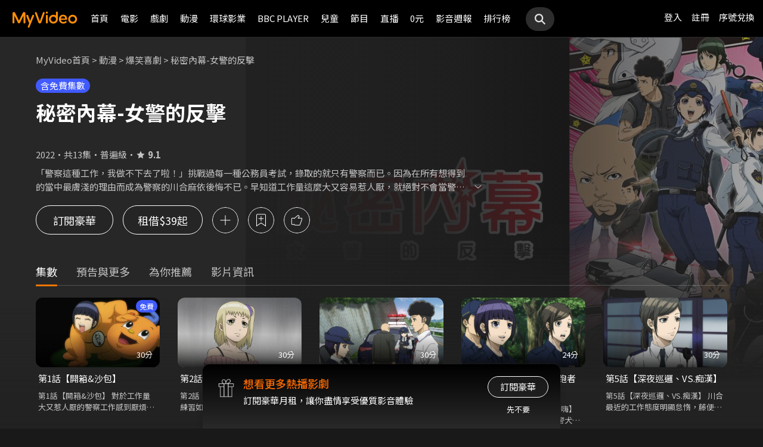

--- FILE ---
content_type: text/html;charset=UTF-8
request_url: https://www.myvideo.net.tw/details/3/18824
body_size: 40355
content:
     


 


<!DOCTYPE html PUBLIC "-//W3C//DTD HTML 4.01 Transitional//EN" "http://www.w3.org/TR/html4/loose.dtd">
<html lang="zh-Hant-TW">
  <head version="svn_trunk_88916" >
  	
    
  	
  		

<script type="text/javascript">
	window.onload = function() {         
        // 檢測是否為 iOS 或 android
        if(/iPhone|iPad|iPod|Android/i.test(navigator.userAgent)){
            // 只有手機端才跳轉 deeplink
			if(isFacebookWebView()){
			    let actionEncodedString = getEncodedDeepLinkString();
			    console.log("actionEncodedString: "+actionEncodedString);
                window.location.href = "twmmyvideo://myvideo?"+ actionEncodedString;
			}
        } 
    }
</script>
<meta charset="UTF-8">
<meta name="viewport" content="width=device-width, initial-scale=1.0, minimum-scale=1.0">
<meta name="description" content="《秘密內幕-女警的反擊》「警察這種工作，我做不下去了啦！」挑戰過每一種公務員考試，錄取的就只有警察而已。因為在所有想得到的當中最膚淺的理由而成為警察的川合麻依後悔不已。早知道工作量這麼大又容易惹人厭，就絕對不會當警察！就在川合手中緊握著辭呈，決定要步上第二段事業人生時，前來擔任她新的指導員的人，是以首席的成績從警察學校畢業，人稱「完美小姐」的前刑事課王牌．藤聖子。川合聽聞藤因為對後輩職場霸凌，才會從刑事課被調職到派出所的謠傳而感到害怕，卻立刻就要跟她搭檔前去巡邏&hellip;&hellip;菜鳥警察．川合跟前刑事課王牌．藤的凹凸搭檔為中心，由個性鮮明又各有魅力的警察們掀起的有歡笑、有驚嚇，有時還有感人淚水的職場喜劇在此揭開序幕！臨場吧！這就是真實（？）又新穎的派出所女子故事！秘密內幕-女警的反擊免費線上看-爆笑喜劇、青春夢幻-動漫-MyVideo｜陪你每一刻 標籤：,導演：佐藤雄三,演員：若山詩音,石川由依" />
<meta property="og:title" content="秘密內幕-女警的反擊免費線上看-爆笑喜劇、青春夢幻-動漫-MyVideo｜陪你每一刻" />
<meta property="og:description" content="《秘密內幕-女警的反擊》「警察這種工作，我做不下去了啦！」挑戰過每一種公務員考試，錄取的就只有警察而已。因為在所有想得到的當中最膚淺的理由而成為警察的川合麻依後悔不已。早知道工作量這麼大又容易惹人厭，就絕對不會當警察！就在川合手中緊握著辭呈，決定要步上第二段事業人生時，..." />
<meta property="og:image" content="https://img.myvideo.net.tw/images/MUS030/0001/8629/202112280918130775_2016.jpg" />
<meta property="og:site_name" content="MyVideo｜陪你每一刻">
<meta property="og:url" content="https://www.myvideo.net.tw/details/3/18824" />
<meta property="og:type" content="video.other" />
<meta property="fb:app_id" content="471215119589042" />



<!-- FB AppLinks Metadata Reference (android)-->
<meta property="al:android:url" content="twmmyvideo://myvideo?action=ct%3A18824%7C3" />
<meta property="al:android:app_name" content="MyVideo" />
<meta property="al:android:package" content="com.taiwanmobile.myVideo" />
<!-- FB AppLinks Metadata Reference (iOS)-->
<meta property="al:ios:url" content="twmmyvideo://myvideo?action=ct%3A18824%7C3">
<meta property="al:ios:app_name" content="MyVideo">
<meta property="al:ios:app_store_id" content="567629616">
<meta property="al:web:should_fallback" content="true">
<meta name="pubdate" content="2022-01-04T23:30:00+08:00" />
<meta name="lastmod" content="2022-08-11T00:00:00+08:00" />

<link rel="canonical" href="https://www.myvideo.net.tw/details/3/18824">
<link rel="amphtml" href="https://www.myvideo.net.tw/details/amp/3/18824">
<link rel="stylesheet" href="/static/css/RWD/videoList.css?PatchDate=20260115">
<link rel="stylesheet" href="/static/css/RWD/tabPanel.css?PatchDate=20260115">
<link rel="stylesheet" href="/static/css/RWD/popUp.css?PatchDate=20260115">
<link rel="stylesheet" href="/static/css/RWD/bottomLightBox.css?PatchDate=20260115">
<link rel="stylesheet" href="/static/css/RWD/style_btn.css?PatchDate=20260115">
<link rel="stylesheet" href="/static/css/RWD/style_frameMember.css?PatchDate=20260115">

<link rel="stylesheet" href="/static/css/RWD/style_delete_sub_account_popup.css?PatchDate=20260115">
<link rel="stylesheet" href="/static/css/RWD/style_movieIntro.css?PatchDate=20260115">
<link rel="stylesheet" href="/static/css/RWD/style_notification_popup.css?PatchDate=20260115">
<link rel="stylesheet" href="/static/css/RWD/style_num_password_popup.css?PatchDate=20260115">
<link rel="stylesheet" href="/static/css/RWD/style_num_password_input.css?PatchDate=20260115">




	




		
			<!-- seoVideoObject -->
			<script type="application/ld+json">
			{"embedUrl":"https://www.myvideo.net.tw/details/3/18824","image":"https://img.myvideo.net.tw/images/MUS030/0001/8629/202112280918225960_420x600.jpg","keywords":["佐藤雄三","若山詩音","石川由依","MyVideo｜陪你每一刻","線上看","動漫","爆笑喜劇","青春夢幻"],"@type":"VideoObject","director":[{"@type":"Person","name":"佐藤雄三","url":"https://www.myvideo.net.tw/person/%E4%BD%90%E8%97%A4%E9%9B%84%E4%B8%89_S0005429/"}],"description":"《秘密內幕-女警的反擊》「警察這種工作，我做不下去了啦！」挑戰過每一種公務員考試，錄取的就只有警察而已。因為在所有想得到的當中最膚淺的理由而成為警察的川合麻依後悔不已。早知道工作量這麼大又容易惹人厭，就絕對不會當警察！就在川合手中緊握著辭呈，決定要步上第二段事業人生時，前來擔任她新的指導員的人，是以首席的成績從警察學校畢業，人稱「完美小姐」的前刑事課王牌．藤聖子。川合聽聞藤因為對後輩職場霸凌，才會從刑事課被調職到派出所的謠傳而感到害怕，卻立刻就要跟她搭檔前去巡邏&hellip;&hellip;菜鳥警察．川合跟前刑事課王牌．藤的凹凸搭檔為中心，由個性鮮明又各有魅力的警察們掀起的有歡笑、有驚嚇，有時還有感人淚水的職場喜劇在此揭開序幕！臨場吧！這就是真實（？）又新穎的派出所女子故事！","dateModified":"2022-08-11T00:00:00+08:00","isAccessibleForFree":false,"@context":"http://schema.org","url":"https://www.myvideo.net.tw/details/3/18824","actor":[{"@type":"Person","name":"若山詩音","alternateName":"Wakayama Shion","url":"https://www.myvideo.net.tw/person/%E8%8B%A5%E5%B1%B1%E8%A9%A9%E9%9F%B3_S0018045/"},{"@type":"Person","name":"石川由依","alternateName":"Ishikawa Yui","url":"https://www.myvideo.net.tw/person/%E7%9F%B3%E5%B7%9D%E7%94%B1%E4%BE%9D_S0001112/"}],"datePublished":"2022-01-04T23:30:00+08:00","duration":"PT30M","contentUrl":"https://www.myvideo.net.tw/player/0/345593/video?bundleType=1","dateCreated":"2022-01-04T23:30:00+08:00","uploadDate":"2022-01-04T23:30:00+08:00","genre":["爆笑喜劇","青春夢幻"],"name":"秘密內幕-女警的反擊","@id":"https://www.myvideo.net.tw/details/3/18824","thumbnailUrl":"https://img.myvideo.net.tw/images/MUS030/0001/8629/202112280918225960_420x600.jpg"}
			</script>
		
		<!-- seoMovie -->
		<script type="application/ld+json">
			{"image":"https://img.myvideo.net.tw/images/MUS030/0001/8629/202112280918225960_420x600.jpg","keywords":["佐藤雄三","若山詩音","石川由依","MyVideo｜陪你每一刻","線上看","動漫","爆笑喜劇","青春夢幻"],"@type":"Movie","director":[{"@type":"Person","name":"佐藤雄三","url":"https://www.myvideo.net.tw/person/%E4%BD%90%E8%97%A4%E9%9B%84%E4%B8%89_S0005429/"}],"description":"《秘密內幕-女警的反擊》「警察這種工作，我做不下去了啦！」挑戰過每一種公務員考試，錄取的就只有警察而已。因為在所有想得到的當中最膚淺的理由而成為警察的川合麻依後悔不已。早知道工作量這麼大又容易惹人厭，就絕對不會當警察！就在川合手中緊握著辭呈，決定要步上第二段事業人生時，前來擔任她新的指導員的人，是以首席的成績從警察學校畢業，人稱「完美小姐」的前刑事課王牌．藤聖子。川合聽聞藤因為對後輩職場霸凌，才會從刑事課被調職到派出所的謠傳而感到害怕，卻立刻就要跟她搭檔前去巡邏&hellip;&hellip;菜鳥警察．川合跟前刑事課王牌．藤的凹凸搭檔為中心，由個性鮮明又各有魅力的警察們掀起的有歡笑、有驚嚇，有時還有感人淚水的職場喜劇在此揭開序幕！臨場吧！這就是真實（？）又新穎的派出所女子故事！","dateModified":"2022-08-11T00:00:00+08:00","@context":"http://schema.org","url":"https://www.myvideo.net.tw/details/3/18824","actor":[{"@type":"Person","name":"若山詩音","alternateName":"Wakayama Shion","url":"https://www.myvideo.net.tw/person/%E8%8B%A5%E5%B1%B1%E8%A9%A9%E9%9F%B3_S0018045/"},{"@type":"Person","name":"石川由依","alternateName":"Ishikawa Yui","url":"https://www.myvideo.net.tw/person/%E7%9F%B3%E5%B7%9D%E7%94%B1%E4%BE%9D_S0001112/"}],"datePublished":"2022-01-04T23:30:00+08:00","duration":"PT30M","dateCreated":"2022-01-04T23:30:00+08:00","genre":["爆笑喜劇","青春夢幻"],"name":"秘密內幕-女警的反擊","@id":"https://www.myvideo.net.tw/details/3/18824","aggregateRating":{"bestRating":"10","@type":"AggregateRating","ratingValue":"9.1","ratingCount":"3998","worstRating":"1"},"thumbnailUrl":"https://img.myvideo.net.tw/images/MUS030/0001/8629/202112280918225960_420x600.jpg"}
		</script>
		
				<!-- seoTVSeries -->
				<script type="application/ld+json">
				{"image":"https://img.myvideo.net.tw/images/MUS030/0001/8629/202112280918225960_420x600.jpg","keywords":["佐藤雄三","若山詩音","石川由依","MyVideo｜陪你每一刻","線上看","動漫","爆笑喜劇","青春夢幻"],"isFamilyFriendly":true,"@type":"TVSeries","director":[{"@type":"Person","name":"佐藤雄三","url":"https://www.myvideo.net.tw/person/%E4%BD%90%E8%97%A4%E9%9B%84%E4%B8%89_S0005429/"}],"description":"《秘密內幕-女警的反擊》「警察這種工作，我做不下去了啦！」挑戰過每一種公務員考試，錄取的就只有警察而已。因為在所有想得到的當中最膚淺的理由而成為警察的川合麻依後悔不已。早知道工作量這麼大又容易惹人厭，就絕對不會當警察！就在川合手中緊握著辭呈，決定要步上第二段事業人生時，前來擔任她新的指導員的人，是以首席的成績從警察學校畢業，人稱「完美小姐」的前刑事課王牌．藤聖子。川合聽聞藤因為對後輩職場霸凌，才會從刑事課被調職到派出所的謠傳而感到害怕，卻立刻就要跟她搭檔前去巡邏&hellip;&hellip;菜鳥警察．川合跟前刑事課王牌．藤的凹凸搭檔為中心，由個性鮮明又各有魅力的警察們掀起的有歡笑、有驚嚇，有時還有感人淚水的職場喜劇在此揭開序幕！臨場吧！這就是真實（？）又新穎的派出所女子故事！","dateModified":"2022-08-11T00:00:00+08:00","episode":[{"image":"https://img.myvideo.net.tw/images/MUS030/0001/8630/202201071539114288_640.jpg","@type":"TVEpisode","partOfSeries":"秘密內幕-女警的反擊","name":"第1話【開箱&amp;沙包】","@id":"https://www.myvideo.net.tw/details/0/345593","isAccessibleForFree":true,"@context":"http://schema.org","episodeNumber":"1","url":"https://www.myvideo.net.tw/details/0/345593"},{"image":"https://img.myvideo.net.tw/images/MUS030/0001/8631/202201130839360173_640.jpg","@type":"TVEpisode","partOfSeries":"秘密內幕-女警的反擊","name":"第2話【新手運、警察叢林】","@id":"https://www.myvideo.net.tw/details/0/345594","isAccessibleForFree":false,"@context":"http://schema.org","episodeNumber":"2","url":"https://www.myvideo.net.tw/details/0/345594"},{"image":"https://img.myvideo.net.tw/images/MUS030/0001/8632/202201201454337893_640.png","@type":"TVEpisode","partOfSeries":"秘密內幕-女警的反擊","name":"第3話【王牌登場、遺體的聲音】","@id":"https://www.myvideo.net.tw/details/0/345595","isAccessibleForFree":false,"@context":"http://schema.org","episodeNumber":"3","url":"https://www.myvideo.net.tw/details/0/345595"},{"image":"https://img.myvideo.net.tw/images/MUS030/0001/8633/202201271106507160_640.png","@type":"TVEpisode","partOfSeries":"秘密內幕-女警的反擊","name":"第4話【狗狗大人敬啟、跑者嗨】","@id":"https://www.myvideo.net.tw/details/0/345596","isAccessibleForFree":false,"@context":"http://schema.org","episodeNumber":"4","url":"https://www.myvideo.net.tw/details/0/345596"},{"image":"https://img.myvideo.net.tw/images/MUS030/0001/8634/202202101652160857_640.png","@type":"TVEpisode","partOfSeries":"秘密內幕-女警的反擊","name":"第5話【深夜巡邏、VS.痴漢】","@id":"https://www.myvideo.net.tw/details/0/345597","isAccessibleForFree":false,"@context":"http://schema.org","episodeNumber":"5","url":"https://www.myvideo.net.tw/details/0/345597"},{"image":"https://img.myvideo.net.tw/images/MUS030/0001/8635/202202101653389738_640.png","@type":"TVEpisode","partOfSeries":"秘密內幕-女警的反擊","name":"第6話【聯誼狂想曲、失控Police】","@id":"https://www.myvideo.net.tw/details/0/345598","isAccessibleForFree":false,"@context":"http://schema.org","episodeNumber":"6","url":"https://www.myvideo.net.tw/details/0/345598"},{"image":"https://img.myvideo.net.tw/images/MUS030/0001/8636/202202170917597230_640.png","@type":"TVEpisode","partOfSeries":"秘密內幕-女警的反擊","name":"第7話【跟監錦標賽、哄騙專家】","@id":"https://www.myvideo.net.tw/details/0/345599","isAccessibleForFree":false,"@context":"http://schema.org","episodeNumber":"7","url":"https://www.myvideo.net.tw/details/0/345599"},{"image":"https://img.myvideo.net.tw/images/MUS030/0001/8637/202202241015359463_640.png","@type":"TVEpisode","partOfSeries":"秘密內幕-女警的反擊","name":"第8話【失控的正義】","@id":"https://www.myvideo.net.tw/details/0/345600","isAccessibleForFree":false,"@context":"http://schema.org","episodeNumber":"8","url":"https://www.myvideo.net.tw/details/0/345600"},{"image":"https://img.myvideo.net.tw/images/MUS030/0001/8638/202203031424399483_640.png","@type":"TVEpisode","partOfSeries":"秘密內幕-女警的反擊","name":"第9話【逮捕術、UFO】","@id":"https://www.myvideo.net.tw/details/0/345601","isAccessibleForFree":false,"@context":"http://schema.org","episodeNumber":"9","url":"https://www.myvideo.net.tw/details/0/345601"},{"image":"https://img.myvideo.net.tw/images/MUS030/0001/8639/202203100859568565_640.jpg","@type":"TVEpisode","partOfSeries":"秘密內幕-女警的反擊","name":"第10話【警徽證、心理陰影】","@id":"https://www.myvideo.net.tw/details/0/345602","isAccessibleForFree":false,"@context":"http://schema.org","episodeNumber":"10","url":"https://www.myvideo.net.tw/details/0/345602"},{"image":"https://img.myvideo.net.tw/images/MUS030/0001/8640/202203170927585052_640.jpg","@type":"TVEpisode","partOfSeries":"秘密內幕-女警的反擊","name":"第11話【大麻與肖像畫、肖像畫狂想曲】","@id":"https://www.myvideo.net.tw/details/0/345603","isAccessibleForFree":false,"@context":"http://schema.org","episodeNumber":"11","url":"https://www.myvideo.net.tw/details/0/345603"},{"image":"https://img.myvideo.net.tw/images/MUS030/0001/8641/202203240841248642_640.jpg","@type":"TVEpisode","partOfSeries":"秘密內幕-女警的反擊","name":"第12話【重現人偶、搜查一課】","@id":"https://www.myvideo.net.tw/details/0/345604","isAccessibleForFree":false,"@context":"http://schema.org","episodeNumber":"12","url":"https://www.myvideo.net.tw/details/0/345604"},{"image":"https://img.myvideo.net.tw/images/MUS030/0001/8642/202203310904349096_640.jpg","@type":"TVEpisode","partOfSeries":"秘密內幕-女警的反擊","name":"第13話【一瞬決勝負、衝啊，小棋子】","@id":"https://www.myvideo.net.tw/details/0/345605","isAccessibleForFree":false,"@context":"http://schema.org","episodeNumber":"13","url":"https://www.myvideo.net.tw/details/0/345605"}],"@context":"http://schema.org","url":"https://www.myvideo.net.tw/details/3/18824","actor":[{"@type":"Person","name":"若山詩音","alternateName":"Wakayama Shion","url":"https://www.myvideo.net.tw/person/%E8%8B%A5%E5%B1%B1%E8%A9%A9%E9%9F%B3_S0018045/"},{"@type":"Person","name":"石川由依","alternateName":"Ishikawa Yui","url":"https://www.myvideo.net.tw/person/%E7%9F%B3%E5%B7%9D%E7%94%B1%E4%BE%9D_S0001112/"}],"datePublished":"2022-01-04T23:30:00+08:00","numberOfEpisodes":13,"dateCreated":"2022-01-04T23:30:00+08:00","genre":["爆笑喜劇","青春夢幻"],"name":"秘密內幕-女警的反擊","contentRating":"普遍級","countryOfOrigin":[{"@type":"Country","name":"日本"}],"@id":"https://www.myvideo.net.tw/details/3/18824","thumbnailUrl":"https://img.myvideo.net.tw/images/MUS030/0001/8629/202112280918225960_420x600.jpg"}
			</script>
		
		<!-- 麵包屑優化 Start -->
		<script type="application/ld+json">
			{
				"@context":"http://schema.org",
				"@type":"BreadcrumbList",
				"itemListElement": [{"@type": "ListItem","position": 1,"item": "https://www.myvideo.net.tw/","name": "MyVideo首頁"},{"@type": "ListItem","position": 2,"item": "https://www.myvideo.net.tw/cartoon/","name": "動漫"},{"@type": "ListItem","position": 3,"item": "https://www.myvideo.net.tw/mainGroup/SubCategory/funny/","name": "爆笑喜劇"},{"@type": "ListItem","position": 4,"item": "https://www.myvideo.net.tw/details/3/18824","name": "秘密內幕-女警的反擊"}]
			}
		</script>
		<!-- 麵包屑優化 End -->
		<script type="application/ld+json">
			{
  				"@context": "http://schema.org",
  				"@type": "ViewAction",
  				"name": "秘密內幕-女警的反擊",
  				"target": [
    				{
    					"@type": "EntryPoint",
        				"urlTemplate": "https://mgw.myvideo.net.tw/deepLink/link.jsp?action=Content:18824|3"
    				}
  				]			
			}
		</script>
		<!-- seoItemList -->
		
			<script type="application/ld+json">
				{"itemListElement":[{"@type":"ListItem","position":1,"url":"https://www.myvideo.net.tw/details/0/345593"},{"@type":"ListItem","position":2,"url":"https://www.myvideo.net.tw/details/0/345594"},{"@type":"ListItem","position":3,"url":"https://www.myvideo.net.tw/details/0/345595"},{"@type":"ListItem","position":4,"url":"https://www.myvideo.net.tw/details/0/345596"},{"@type":"ListItem","position":5,"url":"https://www.myvideo.net.tw/details/0/345597"},{"@type":"ListItem","position":6,"url":"https://www.myvideo.net.tw/details/0/345598"},{"@type":"ListItem","position":7,"url":"https://www.myvideo.net.tw/details/0/345599"},{"@type":"ListItem","position":8,"url":"https://www.myvideo.net.tw/details/0/345600"},{"@type":"ListItem","position":9,"url":"https://www.myvideo.net.tw/details/0/345601"},{"@type":"ListItem","position":10,"url":"https://www.myvideo.net.tw/details/0/345602"},{"@type":"ListItem","position":11,"url":"https://www.myvideo.net.tw/details/0/345603"},{"@type":"ListItem","position":12,"url":"https://www.myvideo.net.tw/details/0/345604"},{"@type":"ListItem","position":13,"url":"https://www.myvideo.net.tw/details/0/345605"}],"@type":"ItemList","@context":"http://schema.org"}
			</script>
		





<script>
	        window.dataLayer = window.dataLayer || [];
	        dataLayer.push({
	            "event": "ViewContent",
	            "product": {
	                "impressions": [
	                    {
	                        "name": "秘密內幕-女警的反擊", 
	                        "id": "18824", 
	                        "category": ["爆笑喜劇","青春夢幻"], 
	                        "rating": '普遍級' 
	                    }
	                ]
	            }
	        });
	    </script>

<!-- 輸入密碼Popup -->

<script>

var serviceInfo = {
    isLiteService : 'N' == 'Y'? true : false,
    isLuxuryService :'N' == 'Y' ? true : false }
</script>
<!-- Criteo Product Tag -->
<script type="text/javascript">
	
	  window.criteo_q = window.criteo_q || [];
	  var deviceType = /iPad/.test(navigator.userAgent) ? "t"
	          : /Mobile|iP(hone|od)|Android|BlackBerry|IEMobile|Silk/
	                  .test(navigator.userAgent) ? "m" : "d";
	  window.criteo_q.push({
	    event: "setAccount",
	    account: 111489
	  }, {
	    event: "setEmail",
	    email: "",
	  }, {
	    event: "setSiteType",
	    type: deviceType
	  }, {
	    event: "viewItem",
	    item: "3_18824"
	  });
</script>
<!-- END Criteo Product Tag -->








    
        
    
    





  	
  	
    <link rel="shortcut icon" sizes="16x16" href="/static/images/favicon.ico" />
    <link rel="shortcut icon" sizes="128x128" href="/static/images/favicon-256x256.ico" />
    <link rel="apple-touch-icon" href="/static/images/favicon-256x256.ico" />
    <meta name="viewport" content="width=device-width, initial-scale=1.0, minimum-scale=1.0" />
    
    <title>秘密內幕-女警的反擊免費線上看-爆笑喜劇、青春夢幻-動漫-MyVideo｜陪你每一刻</title>
    
    
    <link rel="stylesheet" href="/static/css/RWD/reset.css?PatchDate=20260115" />
    <link rel="stylesheet" href="/static/css/RWD/style_preset.css?PatchDate=20260115" />
    <link rel="stylesheet" href="/static/css/RWD/style_frame.css?PatchDate=20260115" />
    <link rel="stylesheet" href="/static/css/RWD/style_footer.css?PatchDate=20260115" />
    <link rel="stylesheet" href="/static/css/RWD/style_frameMember.css?PatchDate=20260115" />
    <link rel="stylesheet" href="/static/css/RWD/style_main.css?PatchDate=20260115" />
    <link rel="stylesheet" href="/static/css/RWD/style_light_header.css?PatchDate=20260115" />
    <link rel="stylesheet" href="/static/css/RWD/style_header_dropdown_menu.css?PatchDate=20260115" />
	
	<link rel="stylesheet" href="/static/Swiper/swiper-bundle.min.css" />

    
    <style type="text/css">
      @media screen and (min-width: 1024px) {
          header.colorGR {
              background: linear-gradient(to bottom, rgba(0, 0, 0, 1) 0%, rgba(0, 0, 0, 0) 100%);
          }
          
          main{
      	    padding-top: 62px;
      	}
      	
      }
    </style>
    
    <script src="/static/js/jquery-3.6.0.min.js"></script>
    <script
      type="text/javascript"
      src="/static/reactJS/customizeSupportJS/myVideoCommonJS.min.js?PatchDate=20260115"
    ></script>
    <script type="text/javascript">
      var PSCPath = "";
      var Context = {
    	 
    	blackCardType  : '0',	
    	
    	blackData : {
    		
    		isLuxuryService : 'N',
    		
    		luxuryServiceIds: ''
    	},
      	remindInfo : {
      		isShow		: true,
      		homeBtnText : "訂閱豪華",
      		clickUrl	: "https://www.myvideo.net.tw/buyVideoCart/servletPromoRedirect.do?promotionId=PTA_2202181149563298&promotionType=1"
      	},
      	isLogin : "" !== "",
      	remindType : "" === "" ? "未登入"
      							: "N" === "Y"
      								? "超值月租"
      								: "N" === 'Y'
      									? "豪華月租訂閱豪華" : "未申裝"
      };

      $.ajaxSetup({
      	cache: false
      });
    </script>
	
  </head>
  <body>
  	



<!-- 為必免重複載入 -->


<!-- Criteo Loader File -->
<script type="text/javascript" src="//dynamic.criteo.com/js/ld/ld.js?a=111489" async="true"></script>
<!-- END Criteo Loader File -->


<!-- Criteo Visit Tag -->
<script type="text/javascript">
  window.criteo_q = window.criteo_q || [];
  var deviceType = /iPad/.test(navigator.userAgent) ? "t"
          : /Mobile|iP(hone|od)|Android|BlackBerry|IEMobile|Silk/
                  .test(navigator.userAgent) ? "m" : "d";
  window.criteo_q.push({
    event: "setAccount",
    account: 111489
  }, {
    event: "setEmail",
    email: "",
  }, {
    event: "setSiteType",
    type: deviceType
  }, {
    event: "viewPage"
  });
</script>
<!-- END Criteo Visit Tag -->



  
  
    
<!-- Google Tag Manager -->
<script>(function(w,d,s,l,i){w[l]=w[l]||[];w[l].push({'gtm.start':
new Date().getTime(),event:'gtm.js'});var f=d.getElementsByTagName(s)[0],
j=d.createElement(s),dl=l!='dataLayer'?'&l='+l:'';j.async=true;j.src=
'https://www.googletagmanager.com/gtm.js?id='+i+dl;f.parentNode.insertBefore(j,f);
})(window,document,'script','dataLayer','GTM-MF93N5D');</script>
<!-- End Google Tag Manager -->
<!-- Google Tag Manager (noscript) -->
<noscript><iframe src="https://www.googletagmanager.com/ns.html?id=GTM-MF93N5D"
height="0" width="0" style="display:none;visibility:hidden"></iframe></noscript>
<!-- End Google Tag Manager (noscript) -->
<script>
//push uid to dataLayer for user reconization.
  if(""){
    dataLayer.push({
      'event':'userId',
      'UID':''
    })
  }
if(!window.analyticsEventSender){
  let analyticsEventSender = {
    send_Event: function (...strs) {
    },
    send_page_view: function (str) {
    },
    pushToDataLayer: function(data){
			dataLayer.push(data)
    }
  };
  window.analyticsEventSender = analyticsEventSender;
}
</script>

  

<script type="text/javascript">
	function writeGA(str) {
		window.analyticsEventSender.send_page_view(str);
	}
	function writeGA_Event(str) {
		window.analyticsEventSender.send_Event('play', 'free', str);
	}
	function writeGA_Event_paid(str) {
		window.analyticsEventSender.send_Event('play', 'paid', str);
	}
	function writeGA_Event_browser(str) {
		window.analyticsEventSender.send_Event('play', 'browser', str);
	}
	// New ga event for log recommend
	function writeGA_Click_Recommend_Event(str) {
		window.analyticsEventSender.send_Event('click', 'recommend', str);
	}
	// New ga event for player
	function writeGA_Player(str1, str2, str3) {
		window.analyticsEventSender.send_Event(str1, str2, str3);
	}

	// New ga event for addQ , banner, 版位GA
	function writeGA_Event_click(str1, str2, str3) {
		window.analyticsEventSender.send_Event(str1, str2, str3);
	}

	// New ga event for go myfoneshopping
	function writeGA_shopping(str) {
		window.analyticsEventSender.send_Event('外部連結', '導購', str);
	}
	function pushToDataLayer(data) {
		window.analyticsEventSender.pushToDataLayer(data);
	}
</script>
<script type="text/javascript" defer="defer">
  var _mTrack = _mTrack || [];
  _mTrack.push([ 'trackPage' ]);

  (function() {
    var mClientId = '558dza12683';
    var mProto = ('https:' == document.location.protocol ? 'https://'
        : 'http://');
    var mHost = 'tracker.marinsm.com';
    var mt = document.createElement('script');
    mt.type = 'text/javascript';
    mt.async = true;
    mt.src = mProto + mHost + '/tracker/async/' + mClientId + '.js';
    var fscr = document.getElementsByTagName('script')[0];
    fscr.parentNode.insertBefore(mt, fscr);
  })();
</script>
<noscript>
  <img src='https://tracker.marinsm.com/tp?act=1&cid=558dza12683&script=no'>
</noscript>

<script>
!function(e,t,n,a,c,o,s){e.fbq||(c=e.fbq=function(){c.callMethod?c.callMethod.apply(c,arguments):c.queue.push(arguments)},e._fbq||(e._fbq=c),c.push=c,c.loaded=!0,c.version="2.0",c.queue=[],o=t.createElement(n),o.async=!0,o.src=a,s=t.getElementsByTagName(n)[0],s.parentNode.insertBefore(o,s))}(window,document,"script","https://connect.facebook.net/en_US/fbevents.js"),fbq("init","792098837661675"),fbq("track","PageView");
</script>
<noscript><img height="1" width="1" style="display:none" src="https://www.facebook.com/tr?id=792098837661675&ev=PageView&noscript=1"/></noscript>


    <input type="hidden" value="PC" id="deviceType" />
    <input type="hidden" value="20260115" id="patchDate" />
    <input type="hidden" value="https://mgw3.myvideo.net.tw/myVideo.api/" id="TWM_MyVideoAPI" />
    <input type="hidden" value="https://mgw2.myvideo.net.tw/myVideo.api/" id="TWM_MyVideoAPI_shunt" />
    

    <div class="wrap">
    
    <!-- APP 隱藏Header UI -->
   	  	
	      <div id="reactRenderTargetHeader">
	         
	        













<header class="colorBK">
	<div class="headerBox">
		<div class="hdGroup">
			<img id="ham" class="padMobi" src="/static/images/RWD/icon_header_ham.png" />
			<a href="/index.do">
				<img id="logo" src="/static/images/RWD/brand_logo.png" />
			</a>
			<div class="linkArea">
				<a class="searchBox" href="#">
					<img class="search" src="/static/images/RWD/icon_header_search.png" />
				</a>
				<ul class="linkService">

					<li><a href="/login.do" title="登入MyVideo立即觀賞">登入</a></li>
					<li><a href="/goSignUpPage.do" title="免費加入MyVideo">註冊</a></li>

					<li><a href="/SN-exchange" title="序號兌換">序號兌換</a></li>
				</ul>
			</div>
		</div>
		<div class="depart">
			<ul itemscope itemtype="http://www.schema.org/SiteNavigationElement">
	
						<li class="topMenuScroll_UX_RECOMMEND_HOME" id="UX_RECOMMEND_HOME" itemprop="name">
							<a href="/index.do" itemprop="url" title="首頁">首頁</a>
						</li>
	
						<li class="topMenuScroll_UXM_MOVIE" id="UXM_MOVIE" itemprop="name">
							<a href="/movie/" itemprop="url" title="電影">電影</a>
						</li>
	
						<li class="topMenuScroll_UXM_DRAMA" id="UXM_DRAMA" itemprop="name">
							<a href="/drama/" itemprop="url" title="戲劇">戲劇</a>
						</li>
	
						<li class="topMenuScroll_UXM_CARTOON" id="UXM_CARTOON" itemprop="name">
							<a href="/cartoon/" itemprop="url" title="動漫">動漫</a>
						</li>
	
						<li class="topMenuScroll_UXM_STUDIO_UNIVERSAL" id="UXM_STUDIO_UNIVERSAL" itemprop="name">
							<a href="/Studio_Universal/" itemprop="url" title="環球影業">環球影業</a>
						</li>
	
						<li class="topMenuScroll_UXM_BBCPLAYER" id="UXM_BBCPLAYER" itemprop="name">
							<a href="/BBCPlayer/" itemprop="url" title="BBC PLAYER">BBC PLAYER</a>
						</li>
	
						<li class="topMenuScroll_UXM_CHILD" id="UXM_CHILD" itemprop="name">
							<a href="/child/" itemprop="url" title="兒童">兒童</a>
						</li>
	
						<li class="topMenuScroll_UXM_MUSIC" id="UXM_MUSIC" itemprop="name">
							<a href="/music/" itemprop="url" title="節目">節目</a>
						</li>
	
						<li class="topMenuScroll_UX_LIVE_CHANNEL_HANDSET" id="UX_LIVE_CHANNEL_HANDSET" itemprop="name">
							<a href="/LiveChannel/" itemprop="url" title="直播">直播</a>
						</li>
	
						<li class="topMenuScroll_UXM_FREE_MENU" id="UXM_FREE_MENU" itemprop="name">
							<a href="/free_menu/" itemprop="url" title="0元">0元</a>
						</li>
	
				<li><a href="https://blog.myvideo.net.tw/" title="影音週報">影音週報</a></li>
				
					<li><a href="/rank/" title="排行榜">排行榜</a></li>
	
			</ul>
			<a class="searchBox" href="#">
				<img class="search" src="/static/images/RWD/icon_header_search.png" />
			</a>
		</div>
	</div>
</header> 
	      </div>
     	<script src="/static/react-js/header.bundle.js?PatchDate=20260115"></script>
      
      
      
		
		
		
		
		
		
		
       
		
		
		
		
		
		
		
		
		
		
		
		
		
		
		
		
		
		

		
		

		
		
		
		
		

		
		
		

		

		
		
		
		

		
		
		
		
		
		

		<div class="wrap">
				<!-- 18禁Popup -->
				

				<!-- 登入Popup -->
				<section class="rent popUp" id="loginPopUp">
						<div class="popUpBox">
								<content>
								<p>請登入後繼續操作</p>
								</content>
								<div class="btnBox">
										<button class="btn outline size_50_45_36">取消</button>
										<button class="btn color size_50_45_36" onclick="goToLoginPage()">確定</button>
								</div>
						</div>
				</section>

				<!-- 偵測 FB webview情況下-->
                <section class="rent popUp" id="intentBrowserPopUp" style="display:none;">
                    <div class="popUpBox">
                        <content>
                            <p>偵測到您在 Facebook 應用程式中瀏覽</p>
                            <p>建議點選右上角 <strong>⋯</strong> 選單</p>
                            <p>選擇「<strong>使用外部瀏覽器開啟</strong>」</p>
                            <p>獲得更完整的使用體驗</p>
                            <p>若尚未安裝 APP，請點選下方下載</p>
                        </content>
                    <div class="btnBox">
                        <button class="btn outline size_50_45_36" onclick="closeIntentBrowserPopup()">我知道了</button>
                        <button class="btn color size_50_45_36" onclick="downloadApp()">下載 APP</button>
                    </div>
                    </div>
                </section>

				<div class="popUpMovie" id="playMovieDiv" style="display:none;">
			    	<div class="popUpBox">
			    		<iframe id="playVideo" name="playVideo"  width="100%" height="100%" title="playVideo"
		                        src="" frameBorder="0" scrolling="no" allowFullScreen>
		                        Your browser doesn't support iframes.	
		                </iframe>                    
			    	</div>
		    	</div>
				<!-- Main -->
				<main>
						<div class="movieIntroArea">
								 <!-- Video Bg -->
								
					                <div class="videoBg">
					                    <picture>
					                        <source srcset="https://img.myvideo.net.tw/images/MUS030/0001/8629/202112280918130775_1024.jpg" media="(min-width: 640px)">
					                        <img src="https://img.myvideo.net.tw/images/MUS030/0001/8629/202112280918130775_640.jpg" alt="秘密內幕-女警的反擊">
					                    </picture>
					                </div>
				                
								<!-- Content start -->
								<div class="areaWrap">
										
										<!-- 本片資訊 -->
										<div class="videoArea">
												<div
														class="videoAreaBox ">
														<!-- 此處加上"expired"為已下架，上架中請不用加此class ex:class="videoAreaBox expired" -->
														<div class="videoFloat">
																<!-- 下架 -->
																<div class="videoExpired">
																		<img src="/static/images/RWD/icon_notice.svg" loading="lazy" alt="通知圖標">
																		<p>
																				本影片因授權因素<br>暫時無法提供觀看
																		</p>
																</div>
																<!-- 預告片 -->
																

														</div>
												</div>
												<div class="introWrap">
														<!-- 麵包屑 -->
														<ul class="breadcrumbs">
																<!-- <li><a href="/">MyVideo首頁</a>&nbsp;&gt;</li>
	                                <li><a href="#">戲劇</a>&nbsp;&gt;</li>
	                                <li><a href="#">台劇</a>&nbsp;&gt;</li>
	                                <li><p>想見你</p></li>-->
																
																		
																				<li><a href="/">MyVideo首頁</a>&nbsp;&gt;</li>
																		
																		
																
																		
																				<li><a href="/cartoon/">動漫</a>&nbsp;&gt;</li>
																		
																		
																
																		
																				<li><a href="/mainGroup/SubCategory/funny/">爆笑喜劇</a>&nbsp;&gt;</li>
																		
																		
																
																		
																		
																				<li><p>秘密內幕-女警的反擊</p></li>
																		
																
														</ul>
														<div class="introArea">
														  
														   <div class="introNoticeBox">
														  		
														  		
														  			
														  		 													  		
														  				<span class="introNoticeTag" style="background-color:#405aff; color:var(--color-white);">含免費集數</span>
																  	
																	
																 
																
                               								   													
                               								     
                               								     
                               								     
                               								       <!-- 上/下架 -->
                               								       <!-- 下架文字："下架日期：mm月dd日" 上架文字："將於mm月dd日上架" -->
                               								       
                               								       <!--  下架文字："將於mm月dd日上架" -->
                               								       
											   						<!-- 上架文字：："將於mm月dd日上架" -->
                               								       
                               								     
                               								   
															   </div>
                               								 
																<div class="title">
																		<!-- 影片標題 -->
																		
																				
																				
																				
																				
																						<h1 id="movieTitle">秘密內幕-女警的反擊</h1>
																				
																		
                                    <script type="text/javascript">
                                      var movieTitle = document.getElementById('movieTitle') ? document.getElementById('movieTitle').innerText : false ;
                                    </script>
                              
																</div>
                              <!-- 選單 -->
																<div class="seasonSelectBox">
																		
																		<ul class="seasonSelectorList">
																				
																		</ul>
																</div>
																<div class="introAreaBox">


																		<ul>
																				
																						<li class="introList">2022</li>
																				
																			
																			
																			
																			
																				<li class="introList">共13集</li>
																			
																			
																				
																						<li class="introList">普遍級</li>
																				
																																								
                                        										
																						<!-- Yahoo評分 -->
																						
																						<!-- 原始評分 -->
																						
																								<li class="introList"><i class="introListScoreIcon"><img
																												src="/static/images/RWD/icon_star_fill.svg" loading="lazy" alt="評分"></i><span
																										class="introListScore">9.1</span></li>
																						
																				

																		</ul>
																		<!--<ul>-->
																				<!-- 原版 -->
																				<!-- 評分：Yahoo評分/原始評分，不會同時顯示 -->
																				<!-- 原始評分 -->
																				<!-- <li class="introList">Yahoo 奇摩電影戲劇<a href="#" target="_blank">3.5星</a></li> -->
																				<!-- 原始評分 -->
																				<!-- <li class="introList"><i><img src="/static/images/RWD/icon_star_fill.svg"></i><span class="introListScore">8.6</span></li> -->
																				<!-- 套資料後 -->
																				<!-- 
																					
																							<li class="introList">3998人喜歡</li>
																					
																				-->
																		<!--</ul>-->
																</div>
														</div>
														
														
															<div class="btnArea">
																	
																		<div class="btnAreaBox">
																		
																						
																		<!-- 判斷是否為PC或是Mobile來顯示 -->
																		<script type="text/javascript">			                                				
								                               				let userAgentInfo=navigator.userAgent;
																			let Agents = new Array("Android","iPhone","SymbianOS","Windows Phone","iPad","iPod");												
																			let isPC=true;												
																			for(var v=0;v<Agents.length;v++) {												
																				if(userAgentInfo.indexOf(Agents[v])>0) {													
																					isPC=false;														
																					break;													
																				}												
																			}
																			if (isPC) {
																				let playWord = $('.playBtnDesktop').html();
																				$('.playBtnMobile').html(playWord);
																				$('.playBtnMobile').parent().addClass("analytics_Play_PlayBtn_desktop");
																			}else{
																				$('.playBtnMobile').parent().addClass("analytics_Play_PlayBtn_mobile");
																			} 
								                             			</script>
																			
																			<!-- 交易流程優化 phase 2 待 FindMyVideoPriceList4 API 調整後才能直接帶套裝 contentId -->












																		
																		
																			
																		        
																		            
																		        
																		        
																		        
																		        
																		    
																			
																			<!-- 交易流程優化 phase 2 待 FindMyVideoPriceList4 API 調整後才能直接帶套裝 contentId -->
																			









													
																			<a class="outlinedBtn analytics_Trans_DetailsPage_SubscribeBtn" id="purchaseInfoA0PadWide"
																											onClick="																							                        							
							                        							if (false === true) {
							                        								handlePurchaseButtonClick('SVC');
							                        							}else{
							                        								loginFunc();	
							                        							}
						                        							">訂閱豪華</a>
																		<script type="text/javascript">
								                        					let capStr0 = document.getElementById("purchaseInfoA0PadWide").innerHTML;
																			document.getElementById("purchaseInfoA0PadWide").innerHTML = capStr0.replace("[large]","").replace("[/large]","");			
								                        				</script>
																		
																			
																		        
																		        
																		        
																		            
																		        
																		        
																		    
																			
																			<!-- 交易流程優化 phase 2 待 FindMyVideoPriceList4 API 調整後才能直接帶套裝 contentId -->
																			









													
																			<a class="outlinedBtn analytics_Trans_DetailsPage_RentBtn" id="purchaseInfoA1PadWide"
																											onClick="																							                        							
							                        							if (false === true) {
							                        								handlePurchaseButtonClick('DTR');
							                        							}else{
							                        								loginFunc();	
							                        							}
						                        							">租借[large]$39起[/large]</a>
																		<script type="text/javascript">
								                        					let capStr1 = document.getElementById("purchaseInfoA1PadWide").innerHTML;
																			document.getElementById("purchaseInfoA1PadWide").innerHTML = capStr1.replace("[large]","").replace("[/large]","");			
								                        				</script>
																		
		
																		</div>
																	
																	
																	<section class="notSupport popUp">
	            														<div class="popUpBox">
															                <content>
															                    <p>本裝置暫不支援此影片播放，<br>請參考MyVideo網站的常見問答，謝謝。</p>
															                </content>
														                	<div class="btnBox"><button class="btn outline size_50_45_36">我知道了</button><a href="https://www.myvideo.net.tw/info/faq" class="btn color size_50_45_36">常見問題</a></div>
															            </div>
															        </section>
	
	
	
																		<div class="iconAreaBox">
																				<!-- 已加入片單："iconBtnAdd"加上"active"
			                                        Mobile狀態："span"文字替換為"已加入片單"
			                                        Desktop狀態："iconBtnHover"文字替換為"從我的片單移除" -->
																				<div class="iconBtn iconBtnAdd analytics_Click_DetailsPage_MyListRemove analytics_Click_DetailsPage_MyListAdd">
																						<i onclick="sendGAClickEvent('按鈕_我的片單')"></i><span>我的片單</span>
																						<p class="iconBtnHover">加入我的片單</p>
																				</div>
		
																				<!-- 已加入待看："iconBtnPlayList"加上"active"
		                                        Mobile狀態："span"文字替換為"已加入待看"
		                                        Desktop狀態："iconBtnHover"文字替換為"從待看清單移除" -->
																				<div class="iconBtn iconBtnPlayList analytics_Click_DetailsPage_WatchListAdd analytics_Click_DetailsPage_WatchListRemove">
																						<i></i><span>待看清單</span>
																						<p class="iconBtnHover">加入待看清單</p>
																				</div>
		
																				<!-- 評分喜歡："iconBtnScore"加上"like"，"span"文字替換為"喜歡 -->
																				<!-- 評分不喜歡："iconBtnScore"加上"unlike"，"span"文字替換為"不喜歡 -->
																				<div class="iconBtn iconBtnScore">
																						<i></i><span>評分</span>
																				</div>
		
																				<!-- Desktop評分選單 (Mobile評分選單在最下方) -->
																				<div class="likeAreaBox likeAreaBoxDesktop" onclick="sendGAClickEvent('評分')">
																						<div class="likeArea">
																								<!-- 不喜歡 -->
																								<div class="btnScore btnUnlike analytics_Click_DetailsPage_dislike">
												                                                    <svg viewBox="0 0 44 44" fill="none" xmlns="http://www.w3.org/2000/svg">
											                                                    		<path class="iconLikeFill" fill-rule="evenodd" clip-rule="evenodd" d="M20.5438 29.8814C20.1428 30.2226 19.5418 30.1984 19.1694 29.826L18.2857 28.9422C17.9324 28.589 17.8971 28.0331 18.2029 27.64L19.8121 25.571L14.6135 25.618C14.1797 25.6219 13.7929 25.3457 13.6558 24.9342L13.4558 24.3343C13.3843 24.1199 13.3876 23.8876 13.4651 23.6753L16.8888 14.2941C17.0328 13.8995 17.4081 13.6369 17.8281 13.6369H24.7502C25.0566 13.6369 25.346 13.7774 25.5357 14.0181L26.4633 15.1955C26.6392 14.9088 26.9554 14.7176 27.3164 14.7176H29.64C30.1923 14.7176 30.64 15.1653 30.64 15.7176V24.5267C30.64 25.079 30.1923 25.5267 29.64 25.5267H27.3164C26.8985 25.5267 26.5405 25.2704 26.391 24.9064L20.5438 29.8814Z"/>
											                                                    		<path class="iconLikeStroke" d="M19.1694 29.826L19.523 29.4724L19.523 29.4724L19.1694 29.826ZM20.5438 29.8814L20.2198 29.5006L20.2198 29.5006L20.5438 29.8814ZM18.2857 28.9422L17.9321 29.2958L17.9321 29.2958L18.2857 28.9422ZM18.2029 27.64L17.8082 27.333L17.8082 27.333L18.2029 27.64ZM19.8121 25.571L20.2067 25.878L20.8416 25.0617L19.8076 25.071L19.8121 25.571ZM14.6135 25.618L14.609 25.118L14.609 25.118L14.6135 25.618ZM13.6558 24.9342L14.1301 24.7761L14.1301 24.7761L13.6558 24.9342ZM13.4558 24.3343L12.9815 24.4925L12.9815 24.4925L13.4558 24.3343ZM13.4651 23.6753L12.9954 23.5039L12.9954 23.5039L13.4651 23.6753ZM16.8888 14.2941L17.3585 14.4655L17.3585 14.4655L16.8888 14.2941ZM25.5357 14.0181L25.1429 14.3275L25.1429 14.3275L25.5357 14.0181ZM26.4633 15.1955L26.0706 15.5049L26.5145 16.0684L26.8896 15.4569L26.4633 15.1955ZM26.391 24.9064L26.8535 24.7164L26.5917 24.0791L26.067 24.5256L26.391 24.9064ZM18.8159 30.1795C19.3725 30.7361 20.2682 30.7724 20.8678 30.2622L20.2198 29.5006C20.0173 29.6729 19.7112 29.6606 19.523 29.4724L18.8159 30.1795ZM17.9321 29.2958L18.8159 30.1795L19.523 29.4724L18.6392 28.5887L17.9321 29.2958ZM17.8082 27.333C17.3469 27.9261 17.4014 28.765 17.9321 29.2958L18.6392 28.5887C18.4635 28.4129 18.4473 28.1402 18.5976 27.947L17.8082 27.333ZM19.4174 25.2641L17.8082 27.333L18.5976 27.947L20.2067 25.878L19.4174 25.2641ZM19.8076 25.071L14.609 25.118L14.618 26.118L19.8166 26.071L19.8076 25.071ZM14.609 25.118C14.3921 25.12 14.1987 24.9819 14.1301 24.7761L13.1814 25.0924C13.3872 25.7096 13.9674 26.1238 14.618 26.118L14.609 25.118ZM14.1301 24.7761L13.9301 24.1762L12.9815 24.4925L13.1814 25.0924L14.1301 24.7761ZM13.9301 24.1762C13.8944 24.069 13.896 23.9529 13.9348 23.8467L12.9954 23.5039C12.8792 23.8223 12.8742 24.1708 12.9815 24.4925L13.9301 24.1762ZM13.9348 23.8467L17.3585 14.4655L16.4191 14.1227L12.9954 23.5039L13.9348 23.8467ZM17.3585 14.4655C17.4305 14.2682 17.6181 14.1369 17.8281 14.1369V13.1369C17.198 13.1369 16.6351 13.5308 16.4191 14.1227L17.3585 14.4655ZM17.8281 14.1369L24.7502 14.1369V13.1369H17.8281V14.1369ZM24.7502 14.1369C24.9034 14.1369 25.0481 14.2072 25.1429 14.3275L25.9284 13.7086C25.644 13.3476 25.2098 13.1369 24.7502 13.1369V14.1369ZM25.1429 14.3275L26.0706 15.5049L26.8561 14.8861L25.9284 13.7086L25.1429 14.3275ZM27.3164 14.2176C26.7744 14.2176 26.3001 14.5054 26.0371 14.9341L26.8896 15.4569C26.9783 15.3123 27.1365 15.2176 27.3164 15.2176V14.2176ZM29.64 14.2176H27.3164V15.2176H29.64L29.64 14.2176ZM31.14 15.7176C31.14 14.8892 30.4684 14.2176 29.64 14.2176L29.64 15.2176C29.9162 15.2176 30.14 15.4415 30.14 15.7176H31.14ZM31.14 24.5267V15.7176H30.14V24.5267H31.14ZM29.64 26.0267C30.4684 26.0267 31.14 25.3551 31.14 24.5267H30.14C30.14 24.8028 29.9162 25.0267 29.64 25.0267V26.0267ZM27.3164 26.0267H29.64V25.0267H27.3164V26.0267ZM25.9285 25.0964C26.1524 25.6414 26.6888 26.0267 27.3164 26.0267V25.0267C27.1082 25.0267 26.9287 24.8994 26.8535 24.7164L25.9285 25.0964ZM20.8678 30.2622L26.715 25.2872L26.067 24.5256L20.2198 29.5006L20.8678 30.2622Z"/>
											                                                		</svg>                                                    	
																								</div>
																								<!-- 喜歡 -->
																								<div class="btnScore btnLike analytics_Click_DetailsPage_like">
													                                                <svg viewBox="0 0 44 44" fill="none" xmlns="http://www.w3.org/2000/svg">
													                                                    <path class="iconLikeFill" fill-rule="evenodd" clip-rule="evenodd" d="M23.4562 14.1186C23.8572 13.7774 24.4582 13.8016 24.8306 14.174L25.7143 15.0578C26.0676 15.411 26.1029 15.9669 25.7971 16.36L24.1879 18.429L29.3865 18.382C29.8203 18.3781 30.2071 18.6543 30.3442 19.0658L30.5442 19.6657C30.6157 19.8801 30.6124 20.1124 30.5349 20.3247L27.1112 29.7059C26.9672 30.1005 26.5919 30.3631 26.1719 30.3631H19.2498C18.9434 30.3631 18.654 30.2226 18.4643 29.9819L17.5367 28.8045C17.3608 29.0912 17.0446 29.2824 16.6836 29.2824H14.36C13.8077 29.2824 13.36 28.8347 13.36 28.2824V19.4733C13.36 18.921 13.8077 18.4733 14.36 18.4733H16.6836C17.1015 18.4733 17.4595 18.7296 17.609 19.0936L23.4562 14.1186Z"/>
													                                                    <path class="iconLikeStroke" d="M24.8306 14.174L24.477 14.5276L24.477 14.5276L24.8306 14.174ZM23.4562 14.1186L23.7802 14.4994L23.7802 14.4994L23.4562 14.1186ZM25.7143 15.0578L26.0679 14.7042L26.0679 14.7042L25.7143 15.0578ZM25.7971 16.36L26.1918 16.667L26.1918 16.667L25.7971 16.36ZM24.1879 18.429L23.7933 18.122L23.1584 18.9383L24.1924 18.929L24.1879 18.429ZM29.3865 18.382L29.391 18.882L29.391 18.882L29.3865 18.382ZM30.3442 19.0658L29.8699 19.2239L29.8699 19.2239L30.3442 19.0658ZM30.5442 19.6657L31.0185 19.5075L31.0185 19.5075L30.5442 19.6657ZM30.5349 20.3247L31.0046 20.4961L31.0046 20.4961L30.5349 20.3247ZM27.1112 29.7059L26.6415 29.5345L26.6415 29.5345L27.1112 29.7059ZM18.4643 29.9819L18.8571 29.6725L18.8571 29.6725L18.4643 29.9819ZM17.5367 28.8045L17.9294 28.4951L17.4855 27.9316L17.1104 28.5431L17.5367 28.8045ZM17.609 19.0936L17.1465 19.2836L17.4083 19.9209L17.933 19.4744L17.609 19.0936ZM25.1841 13.8205C24.6275 13.2639 23.7318 13.2276 23.1322 13.7378L23.7802 14.4994C23.9827 14.3271 24.2888 14.3394 24.477 14.5276L25.1841 13.8205ZM26.0679 14.7042L25.1841 13.8205L24.477 14.5276L25.3608 15.4113L26.0679 14.7042ZM26.1918 16.667C26.6531 16.0739 26.5986 15.235 26.0679 14.7042L25.3608 15.4113C25.5365 15.5871 25.5527 15.8598 25.4024 16.053L26.1918 16.667ZM24.5826 18.7359L26.1918 16.667L25.4024 16.053L23.7933 18.122L24.5826 18.7359ZM24.1924 18.929L29.391 18.882L29.382 17.882L24.1834 17.929L24.1924 18.929ZM29.391 18.882C29.6079 18.88 29.8013 19.0181 29.8699 19.2239L30.8186 18.9076C30.6128 18.2904 30.0326 17.8762 29.382 17.882L29.391 18.882ZM29.8699 19.2239L30.0699 19.8238L31.0185 19.5075L30.8186 18.9076L29.8699 19.2239ZM30.0699 19.8238C30.1056 19.931 30.104 20.0471 30.0652 20.1533L31.0046 20.4961C31.1208 20.1777 31.1258 19.8292 31.0185 19.5075L30.0699 19.8238ZM30.0652 20.1533L26.6415 29.5345L27.5809 29.8773L31.0046 20.4961L30.0652 20.1533ZM26.6415 29.5345C26.5695 29.7318 26.3819 29.8631 26.1719 29.8631V30.8631C26.802 30.8631 27.3649 30.4692 27.5809 29.8773L26.6415 29.5345ZM26.1719 29.8631H19.2498V30.8631H26.1719V29.8631ZM19.2498 29.8631C19.0966 29.8631 18.9519 29.7928 18.8571 29.6725L18.0716 30.2914C18.356 30.6524 18.7902 30.8631 19.2498 30.8631V29.8631ZM18.8571 29.6725L17.9294 28.4951L17.1439 29.1139L18.0716 30.2914L18.8571 29.6725ZM16.6836 29.7824C17.2256 29.7824 17.6999 29.4946 17.9629 29.0659L17.1104 28.5431C17.0217 28.6877 16.8635 28.7824 16.6836 28.7824V29.7824ZM14.36 29.7824H16.6836V28.7824H14.36V29.7824ZM12.86 28.2824C12.86 29.1108 13.5316 29.7824 14.36 29.7824V28.7824C14.0838 28.7824 13.86 28.5585 13.86 28.2824H12.86ZM12.86 19.4733V28.2824H13.86V19.4733H12.86ZM14.36 17.9733C13.5316 17.9733 12.86 18.6449 12.86 19.4733H13.86C13.86 19.1972 14.0838 18.9733 14.36 18.9733V17.9733ZM16.6836 17.9733H14.36V18.9733H16.6836V17.9733ZM18.0715 18.9036C17.8476 18.3586 17.3112 17.9733 16.6836 17.9733V18.9733C16.8918 18.9733 17.0713 19.1006 17.1465 19.2836L18.0715 18.9036ZM23.1322 13.7378L17.285 18.7128L17.933 19.4744L23.7802 14.4994L23.1322 13.7378Z"/>
													                                                </svg>
																								</div>
																						</div>
																				</div>
																		</div>
																	
															</div>
														
														<div class="infoArea">

																

																
																		<div class="describeArea multiLine">
																				<p class="describe">「警察這種工作，我做不下去了啦！」挑戰過每一種公務員考試，錄取的就只有警察而已。因為在所有想得到的當中最膚淺的理由而成為警察的川合麻依後悔不已。早知道工作量這麼大又容易惹人厭，就絕對不會當警察！就在川合手中緊握著辭呈，決定要步上第二段事業人生時，前來擔任她新的指導員的人，是以首席的成績從警察學校畢業，人稱「完美小姐」的前刑事課王牌．藤聖子。川合聽聞藤因為對後輩職場霸凌，才會從刑事課被調職到派出所的謠傳而感到害怕，卻立刻就要跟她搭檔前去巡邏&hellip;&hellip;菜鳥警察．川合跟前刑事課王牌．藤的凹凸搭檔為中心，由個性鮮明又各有魅力的警察們掀起的有歡笑、有驚嚇，有時還有感人淚水的職場喜劇在此揭開序幕！臨場吧！這就是真實（？）又新穎的派出所女子故事！</p>
																				<img class="lineOpen" src="/static/images/RWD/icon_arrow_down.svg" loading="lazy" alt="展開">
																		</div>
																
																
																
																	
																	
																		
																	
																																
														</div>
												</div>
										</div>

										<!-- Tab選單 20221229 切換頁籤調整CSS-->
									     <input type="radio" name="tabItem" id="tabEpisode" value="集數" checked>
                    					 <input type="radio" name="tabItem" id="tabTrailer" value="預告與更多" >
                    					 <input type="radio" name="tabItem" id="tabRecommend" value="為你推薦" >
                    					 <input type="radio" name="tabItem" id="tabInformation" value="影片資訊" >
                    					 
										<div class="tabArea">
												<div class="tabAreaBox">
														<div class="tabUnderline"></div>
														<div class="tabItemBox">
																<!-- "tabItem"順序第一個：加上"activeFirst" 20221229 切換頁籤調整CSS-->
																
																	<label class="tabItem analytics_Click_DetailsPage_Tab_Episode activeFirst" for="tabEpisode" 
																		onclick="sendGAClickEvent('分頁_集數')"><h3>集數</h3>
																	</label>
																
																
                                									<label class="tabItem analytics_Click_DetailsPage_Tab_TrailerandMore " for="tabTrailer"
                                									onclick="sendGAClickEvent('分頁_預告與更多')"><h3>預告與更多</h3></label>
                                								
                                								
                                								
                                									<label class="tabItem analytics_Click_DetailsPage_Tab_Recommend " for="tabRecommend"
                                									onclick="sendGAClickEvent('分頁_為你推薦')"><h3>為你推薦</h3></label>
                                								
                                								
                                								
                                								<label class="tabItem analytics_Click_DetailsPage_Tab_Info " for="tabInformation"
                                									onclick="sendGAClickEvent('分頁_影片資訊')"><h3>影片資訊</h3></label>
																
														</div>
												</div>
										</div>

										<!-- 集數 -->
										<div class="episode toggleArea " id="episode">
												<!-- 集數選單 -->

												<div class="subTabArea hidden">
														<div class="subTabAreaBox">

																<ul class="subTabItemBox">
																		
																				<li class="subTabItem"><a href="#episodePage1">1
																								- 13 集</a></li>
																		
																</ul>


														</div>
												</div>
													
											
													
														<!-- 集數分頁："episodeArea"，id為"episodePage頁數" -->
														<div class="episodeArea movieArea" id="episodePage1">
															<div class="episodeAreaBox movieAreaBox">
																
																	
																	
																	<figure class="episodeItemArea movieItemArea "><!-- 下架狀態："episodeItemArea"加上"disabled" -->
																		<span class="episodeItemWrap movieItemWrap">
<!-- 																			<span class="episodeItem movieItem" -->

																				<span class="episodeItem movieItem analytics_play_episode" onclick="handleSeriesClick('345593', '1', '1')">
																				<img class="episodePhoto moviePhoto" alt="秘密內幕-女警的反擊 線上看"
																					src="https://img.myvideo.net.tw/images/MUS030/0001/8630/202201071539114288_640.jpg" loading="lazy">
																				<!-- 右上角 圓角Tag -->
																				<span class="episodeTagWrap movieTagWrap">
																					
																						<span class="episodeTag movieTag" style="background-color:#405aff; color:var(--color-white);">免費</span>
																					
																					
																						
																						
																							
																						
																					
																				</span>
																				<!-- 左下角 已觀看 -->
																				
																				<!-- 授權中前提下 ( authStatus == 1 ) 有三種顯示情境
																					 1. 尚未播放過 : 顯示片長
																					 2. 已播放過但播放進度未達100% : 顯示剩餘時間及進度條
																					 3. 播放進度達100% : 只進度條
																				-->
																				
																					
																						<span class="episodeLength movieLength">30分</span>
																					
																					
																				
																			</span>
																		</span>
																		<span class="episodeIntro movieIntro"> 
																			<!-- 影片標題 --> <!-- 影片暫無授權狀態：在標題後加上<span> (影片暫無授權)</span> -->
																			<figcaption>
																				
																					
																						<a href="/details/0/345593" onclick="">第1話【開箱&amp;沙包】</a>
																					
																					
																				
																				
																				
																					
																						<span class="episodeLength movieLength">30分</span>
																					
																					
																				
																			</figcaption> <!-- 影片描述 --> 
																			
																				<blockquote>第1話【開箱&沙包】
對於工作量大又惹人厭的警察工作感到厭煩的川合，得和因為職場霸凌而被調派到派出所的前刑事課王牌藤組成搭檔。立刻就要一起出去巡邏的川合，便親眼目睹了藤作為一名警察的實力。另一天，川合跟藤到國小的交通安全講座擔任講師。當兒童問起「為什麼一定要遵守規矩才行呢？」時，川合會給出什麼樣的回答呢!?</blockquote>
																			
																		</span>
																	</figure>
																
																	
																	
																	<figure class="episodeItemArea movieItemArea "><!-- 下架狀態："episodeItemArea"加上"disabled" -->
																		<span class="episodeItemWrap movieItemWrap">
<!-- 																			<span class="episodeItem movieItem" -->

																				<span class="episodeItem movieItem analytics_play_episode" onclick="handleSeriesClick('345594', '1', '1')">
																				<img class="episodePhoto moviePhoto" alt="秘密內幕-女警的反擊 線上看"
																					src="https://img.myvideo.net.tw/images/MUS030/0001/8631/202201130839360173_640.jpg" loading="lazy">
																				<!-- 右上角 圓角Tag -->
																				<span class="episodeTagWrap movieTagWrap">
																					
																					
																						
																						
																							
																						
																					
																				</span>
																				<!-- 左下角 已觀看 -->
																				
																				<!-- 授權中前提下 ( authStatus == 1 ) 有三種顯示情境
																					 1. 尚未播放過 : 顯示片長
																					 2. 已播放過但播放進度未達100% : 顯示剩餘時間及進度條
																					 3. 播放進度達100% : 只進度條
																				-->
																				
																					
																						<span class="episodeLength movieLength">30分</span>
																					
																					
																				
																			</span>
																		</span>
																		<span class="episodeIntro movieIntro"> 
																			<!-- 影片標題 --> <!-- 影片暫無授權狀態：在標題後加上<span> (影片暫無授權)</span> -->
																			<figcaption>
																				
																					
																						<a href="/details/0/345594" onclick="">第2話【新手運、警察叢林】</a>
																					
																					
																				
																				
																				
																					
																						<span class="episodeLength movieLength">30分</span>
																					
																					
																				
																			</figcaption> <!-- 影片描述 --> 
																			
																				<blockquote>第2話【新手運、警察叢林】
實際練習如何對未成年進行輔導的川合，管束了一位16歲的離家少女。川合要負責向她偵訊，卻對「經驗」豐富的少女所說的話搞得團團轉。她的指導員藤在聽聞少女的生活環境，以及前來接她的雙親反應之中察覺到不對勁。此時藤所採取的行動是!? 另一方面，在刑事課工作的人之中屬於少數女性刑警的牧高，似乎對於每天要跟神經大條的男性刑警共處而感到苦惱......</blockquote>
																			
																		</span>
																	</figure>
																
																	
																	
																	<figure class="episodeItemArea movieItemArea "><!-- 下架狀態："episodeItemArea"加上"disabled" -->
																		<span class="episodeItemWrap movieItemWrap">
<!-- 																			<span class="episodeItem movieItem" -->

																				<span class="episodeItem movieItem analytics_play_episode" onclick="handleSeriesClick('345595', '1', '1')">
																				<img class="episodePhoto moviePhoto" alt="秘密內幕-女警的反擊 線上看"
																					src="https://img.myvideo.net.tw/images/MUS030/0001/8632/202201201454337893_640.png" loading="lazy">
																				<!-- 右上角 圓角Tag -->
																				<span class="episodeTagWrap movieTagWrap">
																					
																					
																						
																						
																							
																						
																					
																				</span>
																				<!-- 左下角 已觀看 -->
																				
																				<!-- 授權中前提下 ( authStatus == 1 ) 有三種顯示情境
																					 1. 尚未播放過 : 顯示片長
																					 2. 已播放過但播放進度未達100% : 顯示剩餘時間及進度條
																					 3. 播放進度達100% : 只進度條
																				-->
																				
																					
																						<span class="episodeLength movieLength">30分</span>
																					
																					
																				
																			</span>
																		</span>
																		<span class="episodeIntro movieIntro"> 
																			<!-- 影片標題 --> <!-- 影片暫無授權狀態：在標題後加上<span> (影片暫無授權)</span> -->
																			<figcaption>
																				
																					
																						<a href="/details/0/345595" onclick="">第3話【王牌登場、遺體的聲音】</a>
																					
																					
																				
																				
																				
																					
																						<span class="episodeLength movieLength">30分</span>
																					
																					
																				
																			</figcaption> <!-- 影片描述 --> 
																			
																				<blockquote>第3話【王牌登場、遺體的聲音】
川合和藤在派出所跟一位指名找源的老婦應對。聽說是之前行竊的時候源待她很親切，因此想再跟他見面。不知道該怎麼處理的川合，這時親眼目睹了被稱為「偵訊天才」的源，很會掌握人心的才能。另一天，川合出動去替在自家死亡的男性驗屍。抵達的那戶人家，正是前幾天因為持有香菸而被輔導的高中生優太，以及他一臉疲憊不堪的母親同住的地方......</blockquote>
																			
																		</span>
																	</figure>
																
																	
																	
																	<figure class="episodeItemArea movieItemArea "><!-- 下架狀態："episodeItemArea"加上"disabled" -->
																		<span class="episodeItemWrap movieItemWrap">
<!-- 																			<span class="episodeItem movieItem" -->

																				<span class="episodeItem movieItem analytics_play_episode" onclick="handleSeriesClick('345596', '1', '1')">
																				<img class="episodePhoto moviePhoto" alt="秘密內幕-女警的反擊 線上看"
																					src="https://img.myvideo.net.tw/images/MUS030/0001/8633/202201271106507160_640.png" loading="lazy">
																				<!-- 右上角 圓角Tag -->
																				<span class="episodeTagWrap movieTagWrap">
																					
																					
																						
																						
																							
																						
																					
																				</span>
																				<!-- 左下角 已觀看 -->
																				
																				<!-- 授權中前提下 ( authStatus == 1 ) 有三種顯示情境
																					 1. 尚未播放過 : 顯示片長
																					 2. 已播放過但播放進度未達100% : 顯示剩餘時間及進度條
																					 3. 播放進度達100% : 只進度條
																				-->
																				
																					
																						<span class="episodeLength movieLength">24分</span>
																					
																					
																				
																			</span>
																		</span>
																		<span class="episodeIntro movieIntro"> 
																			<!-- 影片標題 --> <!-- 影片暫無授權狀態：在標題後加上<span> (影片暫無授權)</span> -->
																			<figcaption>
																				
																					
																						<a href="/details/0/345596" onclick="">第4話【狗狗大人敬啟、跑者嗨】</a>
																					
																					
																				
																				
																				
																					
																						<span class="episodeLength movieLength">24分</span>
																					
																					
																				
																			</figcaption> <!-- 影片描述 --> 
																			
																				<blockquote>第4話【狗狗大人敬啟、跑者嗨】
在前往搜尋失蹤者的時候，警犬登場了。喜歡狗的川合覺得很開心，但藤卻說著「狗狗大人來了啊」並一臉厭惡的樣子......究竟自願跟著警犬的川合會面臨什麼樣的命運呢!? 幾天後，町山署管轄內舉辦了一場馬拉松大賽。這時有通緝的無線電傳到負責指揮交通的川合耳邊。心想著「反正也遇不到」就前往現場的川合，竟淪落到盡全力追著一個乍看就很可疑的男子一路狂奔......</blockquote>
																			
																		</span>
																	</figure>
																
																	
																	
																	<figure class="episodeItemArea movieItemArea "><!-- 下架狀態："episodeItemArea"加上"disabled" -->
																		<span class="episodeItemWrap movieItemWrap">
<!-- 																			<span class="episodeItem movieItem" -->

																				<span class="episodeItem movieItem analytics_play_episode" onclick="handleSeriesClick('345597', '1', '1')">
																				<img class="episodePhoto moviePhoto" alt="秘密內幕-女警的反擊 線上看"
																					src="https://img.myvideo.net.tw/images/MUS030/0001/8634/202202101652160857_640.png" loading="lazy">
																				<!-- 右上角 圓角Tag -->
																				<span class="episodeTagWrap movieTagWrap">
																					
																					
																						
																						
																							
																						
																					
																				</span>
																				<!-- 左下角 已觀看 -->
																				
																				<!-- 授權中前提下 ( authStatus == 1 ) 有三種顯示情境
																					 1. 尚未播放過 : 顯示片長
																					 2. 已播放過但播放進度未達100% : 顯示剩餘時間及進度條
																					 3. 播放進度達100% : 只進度條
																				-->
																				
																					
																						<span class="episodeLength movieLength">30分</span>
																					
																					
																				
																			</span>
																		</span>
																		<span class="episodeIntro movieIntro"> 
																			<!-- 影片標題 --> <!-- 影片暫無授權狀態：在標題後加上<span> (影片暫無授權)</span> -->
																			<figcaption>
																				
																					
																						<a href="/details/0/345597" onclick="">第5話【深夜巡邏、VS.痴漢】</a>
																					
																					
																				
																				
																				
																					
																						<span class="episodeLength movieLength">30分</span>
																					
																					
																				
																			</figcaption> <!-- 影片描述 --> 
																			
																				<blockquote>第5話【深夜巡邏、VS.痴漢】
川合最近的工作態度明顯怠惰，藤便命令她在深夜進入學校巡邏。然而為了逮捕校園竊盜犯，源跟山田也正在那裡埋伏......！？幾天後，要向色狼問訊的山田，對於嫌疑犯高高在上的態度感到很不爽。然而，山田的實力不足以讓嫌疑犯招供，便請託藤跟源借助他一臂之力。</blockquote>
																			
																		</span>
																	</figure>
																
																	
																	
																	<figure class="episodeItemArea movieItemArea "><!-- 下架狀態："episodeItemArea"加上"disabled" -->
																		<span class="episodeItemWrap movieItemWrap">
<!-- 																			<span class="episodeItem movieItem" -->

																				<span class="episodeItem movieItem analytics_play_episode" onclick="handleSeriesClick('345598', '1', '1')">
																				<img class="episodePhoto moviePhoto" alt="秘密內幕-女警的反擊 線上看"
																					src="https://img.myvideo.net.tw/images/MUS030/0001/8635/202202101653389738_640.png" loading="lazy">
																				<!-- 右上角 圓角Tag -->
																				<span class="episodeTagWrap movieTagWrap">
																					
																					
																						
																						
																							
																						
																					
																				</span>
																				<!-- 左下角 已觀看 -->
																				
																				<!-- 授權中前提下 ( authStatus == 1 ) 有三種顯示情境
																					 1. 尚未播放過 : 顯示片長
																					 2. 已播放過但播放進度未達100% : 顯示剩餘時間及進度條
																					 3. 播放進度達100% : 只進度條
																				-->
																				
																					
																						<span class="episodeLength movieLength">30分</span>
																					
																					
																				
																			</span>
																		</span>
																		<span class="episodeIntro movieIntro"> 
																			<!-- 影片標題 --> <!-- 影片暫無授權狀態：在標題後加上<span> (影片暫無授權)</span> -->
																			<figcaption>
																				
																					
																						<a href="/details/0/345598" onclick="">第6話【聯誼狂想曲、失控Police】</a>
																					
																					
																				
																				
																				
																					
																						<span class="episodeLength movieLength">30分</span>
																					
																					
																				
																			</figcaption> <!-- 影片描述 --> 
																			
																				<blockquote>第6話【聯誼狂想曲、失控Police】
接獲無線電通知有事件發生，藤跟源爭先恐後地開著公務車一路衝向現場。川合不小心搭成源駕駛的警車，究竟她在疾行的緊急車輛中看見了什麼！？
另一天，特別打扮過的川合跟藤一起走進了某間居酒屋。她們目的正是聯誼。這是能認識「一般民眾」的寶貴機會，卻在隔壁包廂看見了熟悉的那對搭檔......。</blockquote>
																			
																		</span>
																	</figure>
																
																	
																	
																	<figure class="episodeItemArea movieItemArea "><!-- 下架狀態："episodeItemArea"加上"disabled" -->
																		<span class="episodeItemWrap movieItemWrap">
<!-- 																			<span class="episodeItem movieItem" -->

																				<span class="episodeItem movieItem analytics_play_episode" onclick="handleSeriesClick('345599', '1', '1')">
																				<img class="episodePhoto moviePhoto" alt="秘密內幕-女警的反擊 線上看"
																					src="https://img.myvideo.net.tw/images/MUS030/0001/8636/202202170917597230_640.png" loading="lazy">
																				<!-- 右上角 圓角Tag -->
																				<span class="episodeTagWrap movieTagWrap">
																					
																					
																						
																						
																							
																						
																					
																				</span>
																				<!-- 左下角 已觀看 -->
																				
																				<!-- 授權中前提下 ( authStatus == 1 ) 有三種顯示情境
																					 1. 尚未播放過 : 顯示片長
																					 2. 已播放過但播放進度未達100% : 顯示剩餘時間及進度條
																					 3. 播放進度達100% : 只進度條
																				-->
																				
																					
																						<span class="episodeLength movieLength">30分</span>
																					
																					
																				
																			</span>
																		</span>
																		<span class="episodeIntro movieIntro"> 
																			<!-- 影片標題 --> <!-- 影片暫無授權狀態：在標題後加上<span> (影片暫無授權)</span> -->
																			<figcaption>
																				
																					
																						<a href="/details/0/345599" onclick="">第7話【跟監錦標賽、哄騙專家】</a>
																					
																					
																				
																				
																				
																					
																						<span class="episodeLength movieLength">30分</span>
																					
																					
																				
																			</figcaption> <!-- 影片描述 --> 
																			
																				<blockquote>第7話【跟監錦標賽、哄騙專家】
川合跟藤被選為跟監地下毒販及其情婦的搜查員，分成川合跟源，還有藤跟山田兩組人馬進行跟監。完全沒有跟男性交往過的川合拒絕為了假裝情侶而牽手。藤則是外貌太美反而引人注目。就在這樣的跟監之下，跟監對象進到愛情賓館開房間。這兩組人馬也會跟著進去嗎!?</blockquote>
																			
																		</span>
																	</figure>
																
																	
																	
																	<figure class="episodeItemArea movieItemArea "><!-- 下架狀態："episodeItemArea"加上"disabled" -->
																		<span class="episodeItemWrap movieItemWrap">
<!-- 																			<span class="episodeItem movieItem" -->

																				<span class="episodeItem movieItem analytics_play_episode" onclick="handleSeriesClick('345600', '1', '1')">
																				<img class="episodePhoto moviePhoto" alt="秘密內幕-女警的反擊 線上看"
																					src="https://img.myvideo.net.tw/images/MUS030/0001/8637/202202241015359463_640.png" loading="lazy">
																				<!-- 右上角 圓角Tag -->
																				<span class="episodeTagWrap movieTagWrap">
																					
																					
																						
																						
																							
																						
																					
																				</span>
																				<!-- 左下角 已觀看 -->
																				
																				<!-- 授權中前提下 ( authStatus == 1 ) 有三種顯示情境
																					 1. 尚未播放過 : 顯示片長
																					 2. 已播放過但播放進度未達100% : 顯示剩餘時間及進度條
																					 3. 播放進度達100% : 只進度條
																				-->
																				
																					
																						<span class="episodeLength movieLength">30分</span>
																					
																					
																				
																			</span>
																		</span>
																		<span class="episodeIntro movieIntro"> 
																			<!-- 影片標題 --> <!-- 影片暫無授權狀態：在標題後加上<span> (影片暫無授權)</span> -->
																			<figcaption>
																				
																					
																						<a href="/details/0/345600" onclick="">第8話【失控的正義】</a>
																					
																					
																				
																				
																				
																					
																						<span class="episodeLength movieLength">30分</span>
																					
																					
																				
																			</figcaption> <!-- 影片描述 --> 
																			
																				<blockquote>第8話【失控的正義】
「肌肉笨蛋」川合的前輩敷根是個在面對後輩及女警時會擺出高高在上的態度，給周遭不好觀感的人。臨時要跟敷根搭檔執勤的川合，目睹了他以高壓的態度與民眾應對的身影。而這樣的態度便引起麻煩的問題。另一天，對格鬥技跟體力都沒有自信的川合，接獲通報並趕往情侶吵架的現場，然而她要怎麼說才能說服陷入亢奮狀態的女性呢!?</blockquote>
																			
																		</span>
																	</figure>
																
																	
																	
																	<figure class="episodeItemArea movieItemArea "><!-- 下架狀態："episodeItemArea"加上"disabled" -->
																		<span class="episodeItemWrap movieItemWrap">
<!-- 																			<span class="episodeItem movieItem" -->

																				<span class="episodeItem movieItem analytics_play_episode" onclick="handleSeriesClick('345601', '1', '1')">
																				<img class="episodePhoto moviePhoto" alt="秘密內幕-女警的反擊 線上看"
																					src="https://img.myvideo.net.tw/images/MUS030/0001/8638/202203031424399483_640.png" loading="lazy">
																				<!-- 右上角 圓角Tag -->
																				<span class="episodeTagWrap movieTagWrap">
																					
																					
																						
																						
																							
																						
																					
																				</span>
																				<!-- 左下角 已觀看 -->
																				
																				<!-- 授權中前提下 ( authStatus == 1 ) 有三種顯示情境
																					 1. 尚未播放過 : 顯示片長
																					 2. 已播放過但播放進度未達100% : 顯示剩餘時間及進度條
																					 3. 播放進度達100% : 只進度條
																				-->
																				
																					
																						<span class="episodeLength movieLength">30分</span>
																					
																					
																				
																			</span>
																		</span>
																		<span class="episodeIntro movieIntro"> 
																			<!-- 影片標題 --> <!-- 影片暫無授權狀態：在標題後加上<span> (影片暫無授權)</span> -->
																			<figcaption>
																				
																					
																						<a href="/details/0/345601" onclick="">第9話【逮捕術、UFO】</a>
																					
																					
																				
																				
																				
																					
																						<span class="episodeLength movieLength">30分</span>
																					
																					
																				
																			</figcaption> <!-- 影片描述 --> 
																			
																				<blockquote>第9話【逮捕術、UFO】
警察術科訓練對於警察來說是最重要的工作之一。因為工作量過大而睡眠不足的川合及藤等人，咬牙撐著疲憊不堪的身體，在具備跟熊一樣強韌肉體的副署長指導下接受訓練......警察的宿命就是只要接獲通報跟指令，就必須真摯地面對並處理。由於有民眾報案表示看到UFO，川合跟藤這對搭檔便一直仰望著天空，接著又被預告自殺的通報耍得團團轉。</blockquote>
																			
																		</span>
																	</figure>
																
																	
																	
																	<figure class="episodeItemArea movieItemArea "><!-- 下架狀態："episodeItemArea"加上"disabled" -->
																		<span class="episodeItemWrap movieItemWrap">
<!-- 																			<span class="episodeItem movieItem" -->

																				<span class="episodeItem movieItem analytics_play_episode" onclick="handleSeriesClick('345602', '1', '1')">
																				<img class="episodePhoto moviePhoto" alt="秘密內幕-女警的反擊 線上看"
																					src="https://img.myvideo.net.tw/images/MUS030/0001/8639/202203100859568565_640.jpg" loading="lazy">
																				<!-- 右上角 圓角Tag -->
																				<span class="episodeTagWrap movieTagWrap">
																					
																					
																						
																						
																							
																						
																					
																				</span>
																				<!-- 左下角 已觀看 -->
																				
																				<!-- 授權中前提下 ( authStatus == 1 ) 有三種顯示情境
																					 1. 尚未播放過 : 顯示片長
																					 2. 已播放過但播放進度未達100% : 顯示剩餘時間及進度條
																					 3. 播放進度達100% : 只進度條
																				-->
																				
																					
																						<span class="episodeLength movieLength">30分</span>
																					
																					
																				
																			</span>
																		</span>
																		<span class="episodeIntro movieIntro"> 
																			<!-- 影片標題 --> <!-- 影片暫無授權狀態：在標題後加上<span> (影片暫無授權)</span> -->
																			<figcaption>
																				
																					
																						<a href="/details/0/345602" onclick="">第10話【警徽證、心理陰影】</a>
																					
																					
																				
																				
																				
																					
																						<span class="episodeLength movieLength">30分</span>
																					
																					
																				
																			</figcaption> <!-- 影片描述 --> 
																			
																				<blockquote>第10話【警徽證、心理陰影】
沒有值班的署員都受到招集的朝會上，山田說出口的一句話讓現場所有人都僵在原地。「弄丟警徽證了」。這是攸關到警察信用可能會跌落谷底的一件大事，町山署的人員全都顯得坐立難安。這時，署內卻一再接到要指名源的民眾來電。
另一天，川合跟藤在處理民眾因為看到高齡者車禍的新聞，便決定繳回駕照的手續。川合不經意脫口而出的一番話，竟讓大家公認是交通課中最嚴厲的宮原聽見......</blockquote>
																			
																		</span>
																	</figure>
																
																	
																	
																	<figure class="episodeItemArea movieItemArea "><!-- 下架狀態："episodeItemArea"加上"disabled" -->
																		<span class="episodeItemWrap movieItemWrap">
<!-- 																			<span class="episodeItem movieItem" -->

																				<span class="episodeItem movieItem analytics_play_episode" onclick="handleSeriesClick('345603', '1', '1')">
																				<img class="episodePhoto moviePhoto" alt="秘密內幕-女警的反擊 線上看"
																					src="https://img.myvideo.net.tw/images/MUS030/0001/8640/202203170927585052_640.jpg" loading="lazy">
																				<!-- 右上角 圓角Tag -->
																				<span class="episodeTagWrap movieTagWrap">
																					
																					
																						
																						
																							
																						
																					
																				</span>
																				<!-- 左下角 已觀看 -->
																				
																				<!-- 授權中前提下 ( authStatus == 1 ) 有三種顯示情境
																					 1. 尚未播放過 : 顯示片長
																					 2. 已播放過但播放進度未達100% : 顯示剩餘時間及進度條
																					 3. 播放進度達100% : 只進度條
																				-->
																				
																					
																						<span class="episodeLength movieLength">24分</span>
																					
																					
																				
																			</span>
																		</span>
																		<span class="episodeIntro movieIntro"> 
																			<!-- 影片標題 --> <!-- 影片暫無授權狀態：在標題後加上<span> (影片暫無授權)</span> -->
																			<figcaption>
																				
																					
																						<a href="/details/0/345603" onclick="">第11話【大麻與肖像畫、肖像畫狂想曲】</a>
																					
																					
																				
																				
																				
																					
																						<span class="episodeLength movieLength">24分</span>
																					
																					
																				
																			</figcaption> <!-- 影片描述 --> 
																			
																				<blockquote>第11話【大麻與肖像畫、肖像畫狂想曲】
有個表示目擊女高中生遭侵犯未遂事件的男高中生來到警署。這時源指定牧高跟川合來繪製能作為逮捕嫌犯線索的肖像畫。川合跟牧高根據目擊者的高中生所做的描述繪製了肖像畫。儘管川合太有個性的畫風讓高中生不禁感到困惑，最後總算是完成了肖像畫，然而川合卻對於高中生的部分證詞感到不太對勁。</blockquote>
																			
																		</span>
																	</figure>
																
																	
																	
																	<figure class="episodeItemArea movieItemArea "><!-- 下架狀態："episodeItemArea"加上"disabled" -->
																		<span class="episodeItemWrap movieItemWrap">
<!-- 																			<span class="episodeItem movieItem" -->

																				<span class="episodeItem movieItem analytics_play_episode" onclick="handleSeriesClick('345604', '1', '1')">
																				<img class="episodePhoto moviePhoto" alt="秘密內幕-女警的反擊 線上看"
																					src="https://img.myvideo.net.tw/images/MUS030/0001/8641/202203240841248642_640.jpg" loading="lazy">
																				<!-- 右上角 圓角Tag -->
																				<span class="episodeTagWrap movieTagWrap">
																					
																					
																						
																						
																							
																						
																					
																				</span>
																				<!-- 左下角 已觀看 -->
																				
																				<!-- 授權中前提下 ( authStatus == 1 ) 有三種顯示情境
																					 1. 尚未播放過 : 顯示片長
																					 2. 已播放過但播放進度未達100% : 顯示剩餘時間及進度條
																					 3. 播放進度達100% : 只進度條
																				-->
																				
																					
																						<span class="episodeLength movieLength">30分</span>
																					
																					
																				
																			</span>
																		</span>
																		<span class="episodeIntro movieIntro"> 
																			<!-- 影片標題 --> <!-- 影片暫無授權狀態：在標題後加上<span> (影片暫無授權)</span> -->
																			<figcaption>
																				
																					
																						<a href="/details/0/345604" onclick="">第12話【重現人偶、搜查一課】</a>
																					
																					
																				
																				
																				
																					
																						<span class="episodeLength movieLength">30分</span>
																					
																					
																				
																			</figcaption> <!-- 影片描述 --> 
																			
																				<blockquote>第12話【重現人偶、搜查一課】
從川合畫的肖像畫可以推測出以女高中生為目標的性侵事件犯人，很有可能是有著性犯罪前科的安田大二郎。被選為聯合特搜小組成員的川合要負責確認監視器畫面，卻因為某個原因而讓她淚流不止。
與此同時，負責去向封閉內心的被害人詢問案情的牧高，以及負責跟監搜查對象的藤跟源等搜查員，紛紛縮小了犯人的包圍網。</blockquote>
																			
																		</span>
																	</figure>
																
																	
																	
																	<figure class="episodeItemArea movieItemArea "><!-- 下架狀態："episodeItemArea"加上"disabled" -->
																		<span class="episodeItemWrap movieItemWrap">
<!-- 																			<span class="episodeItem movieItem" -->

																				<span class="episodeItem movieItem analytics_play_episode" onclick="handleSeriesClick('345605', '1', '1')">
																				<img class="episodePhoto moviePhoto" alt="秘密內幕-女警的反擊 線上看"
																					src="https://img.myvideo.net.tw/images/MUS030/0001/8642/202203310904349096_640.jpg" loading="lazy">
																				<!-- 右上角 圓角Tag -->
																				<span class="episodeTagWrap movieTagWrap">
																					
																					
																						
																						
																							
																						
																					
																				</span>
																				<!-- 左下角 已觀看 -->
																				
																				<!-- 授權中前提下 ( authStatus == 1 ) 有三種顯示情境
																					 1. 尚未播放過 : 顯示片長
																					 2. 已播放過但播放進度未達100% : 顯示剩餘時間及進度條
																					 3. 播放進度達100% : 只進度條
																				-->
																				
																					
																						<span class="episodeLength movieLength">30分</span>
																					
																					
																				
																			</span>
																		</span>
																		<span class="episodeIntro movieIntro"> 
																			<!-- 影片標題 --> <!-- 影片暫無授權狀態：在標題後加上<span> (影片暫無授權)</span> -->
																			<figcaption>
																				
																					
																						<a href="/details/0/345605" onclick="">第13話【一瞬決勝負、衝啊，小棋子】</a>
																					
																					
																				
																				
																				
																					
																						<span class="episodeLength movieLength">30分</span>
																					
																					
																				
																			</figcaption> <!-- 影片描述 --> 
																			
																				<blockquote>第13話【一瞬決勝負、衝啊，小棋子】
藤跟源開始對安田大二郎展開跟監。另一方面，透過本部無線電得知搜查進展的川合，趁著上司不注意的時候跟山田、牧高一起搭上刑事課的車子裡。川合回想起藤平常對自己的指導，鎖定了嫌犯可能會出沒的地方。
眼看就要接觸到嫌犯了。這種時候，推動川合身為警察的原動力是什麼呢！？</blockquote>
																			
																		</span>
																	</figure>
																
															</div>
														</div>
													
												
											</div>
										

										<!-- 預告與更多 -->
										<div class="trailer toggleArea hidden" id="trailer">
												
												
												
														<div class="toggleAreaBox trailerAreaBox">
																<p class="movieSubTitle">劇照</p>
																<div class="movieArea trailerArea">
																		<div class="movieStillsArea">
																				
																						
																						<!-- 劇照區塊 start -->
																						<div class="movieStills" style="">
																								<figure class="movieStillsItem" onclick="sendGAClickEvent('劇照')" lightbox-toggle>
																										<!-- 顯圖 -->
																										<picture>
																										<source srcset="https://img.myvideo.net.tw/images/MUS030/0001/8629/202112280918130775_1024.jpg" media="(min-width: 744px)">
																										<img alt="秘密內幕-女警的反擊劇照 1" src="https://img.myvideo.net.tw/images/MUS030/0001/8629/202112280918130775_640.jpg" loading="lazy"> </picture>
																								</figure>
																						</div>
																						<!-- 劇照區塊 end -->
																				
																		</div>
																</div>
														</div>
												
										</div>

										<!-- 為你推薦 -->
										<div class="recommend toggleArea hidden" id="recommend">
												
														<div class="toggleAreaBox recommendAreaBox">
																<p class="movieSubTitle">推薦影片</p>
																<div class="movieArea posterArea">
																		<div class="moviePoster">
																				<!-- 推薦影片區塊 start -->
																				
																						
																						<figure class="moviePosterItem">
																								<a href="/details/4/14912"
																										class="posterItem movieItem" onclick="sendGAClickEvent('推薦影片')"> 
																												
																														<img alt="城市獵人" src="https://img.myvideo.net.tw/images/MUS030/0001/1786/202001061432028813_190x270.jpg" loading="lazy">
																												
																												
																										 <!-- 顯圖 --> <!-- <img alt="" src="https://img.myvideo.net.tw/images/MUS030/0001/1786/202001061432028813_190x270.jpg"> --> <!-- 右上角 圓角Tag --> <!-- <span class="posterTag movieTag" style="background-color:#bdbdbd; color:var(--color-black);">單次付費</span> -->
																								</a>
																								<!-- 影片標題 -->
																								<figcaption>
																										<a href="/details/4/14912">城市獵人</a>
																								</figcaption>
																						</figure>
																				
																						
																						<figure class="moviePosterItem">
																								<a href="/details/4/14992"
																										class="posterItem movieItem" onclick="sendGAClickEvent('推薦影片')"> 
																												
																														<img alt="我的英雄學院" src="https://img.myvideo.net.tw/images/MED010/0000/1900/202210061036416432_190x270.jpg" loading="lazy">
																												
																												
																										 <!-- 顯圖 --> <!-- <img alt="" src="https://img.myvideo.net.tw/images/MED010/0000/1900/202210061036416432_190x270.jpg"> --> <!-- 右上角 圓角Tag --> <!-- <span class="posterTag movieTag" style="background-color:#bdbdbd; color:var(--color-black);">單次付費</span> -->
																								</a>
																								<!-- 影片標題 -->
																								<figcaption>
																										<a href="/details/4/14992">我的英雄學院</a>
																								</figcaption>
																						</figure>
																				
																						
																						<figure class="moviePosterItem">
																								<a href="/details/4/15114"
																										class="posterItem movieItem" onclick="sendGAClickEvent('推薦影片')"> 
																												
																														<img alt="逆轉裁判" src="https://img.myvideo.net.tw/images/MIG010/0000/3052/201810151715580646_190x270.jpg" loading="lazy">
																												
																												
																										 <!-- 顯圖 --> <!-- <img alt="" src="https://img.myvideo.net.tw/images/MIG010/0000/3052/201810151715580646_190x270.jpg"> --> <!-- 右上角 圓角Tag --> <!-- <span class="posterTag movieTag" style="background-color:#bdbdbd; color:var(--color-black);">單次付費</span> -->
																								</a>
																								<!-- 影片標題 -->
																								<figcaption>
																										<a href="/details/4/15114">逆轉裁判</a>
																								</figcaption>
																						</figure>
																				
																						
																						<figure class="moviePosterItem">
																								<a href="/details/0/406042"
																										class="posterItem movieItem" onclick="sendGAClickEvent('推薦影片')"> 
																												
																														<img alt="HERO電影版" src="https://img.myvideo.net.tw/images/EAG010/0000/0542/202410181613350781_190x270.jpg" loading="lazy">
																												
																												
																										 <!-- 顯圖 --> <!-- <img alt="" src="https://img.myvideo.net.tw/images/EAG010/0000/0542/202410181613350781_190x270.jpg"> --> <!-- 右上角 圓角Tag --> <!-- <span class="posterTag movieTag" style="background-color:#bdbdbd; color:var(--color-black);">單次付費</span> -->
																								</a>
																								<!-- 影片標題 -->
																								<figcaption>
																										<a href="/details/0/406042">HERO電影版</a>
																								</figcaption>
																						</figure>
																				
																						
																						<figure class="moviePosterItem">
																								<a href="/details/0/45794"
																										class="posterItem movieItem" onclick="sendGAClickEvent('推薦影片')"> 
																												
																														<img alt="名偵探柯南：瞳孔中的暗殺者" src="https://img.myvideo.net.tw/images/PRO010/0000/0027/201311041420212650_190x270.jpg" loading="lazy">
																												
																												
																										 <!-- 顯圖 --> <!-- <img alt="" src="https://img.myvideo.net.tw/images/PRO010/0000/0027/201311041420212650_190x270.jpg"> --> <!-- 右上角 圓角Tag --> <!-- <span class="posterTag movieTag" style="background-color:#bdbdbd; color:var(--color-black);">單次付費</span> -->
																								</a>
																								<!-- 影片標題 -->
																								<figcaption>
																										<a href="/details/0/45794">名偵探柯南：瞳孔中的暗殺者</a>
																								</figcaption>
																						</figure>
																				
																						
																						<figure class="moviePosterItem">
																								<a href="/details/0/404427"
																										class="posterItem movieItem" onclick="sendGAClickEvent('推薦影片')"> 
																												
																														<img alt="預告犯" src="https://img.myvideo.net.tw/images/EAG010/0000/0531/202409191755350262_190x270.jpg" loading="lazy">
																												
																												
																										 <!-- 顯圖 --> <!-- <img alt="" src="https://img.myvideo.net.tw/images/EAG010/0000/0531/202409191755350262_190x270.jpg"> --> <!-- 右上角 圓角Tag --> <!-- <span class="posterTag movieTag" style="background-color:#bdbdbd; color:var(--color-black);">單次付費</span> -->
																								</a>
																								<!-- 影片標題 -->
																								<figcaption>
																										<a href="/details/0/404427">預告犯</a>
																								</figcaption>
																						</figure>
																				
																						
																						<figure class="moviePosterItem">
																								<a href="/details/0/406029"
																										class="posterItem movieItem" onclick="sendGAClickEvent('推薦影片')"> 
																												
																														<img alt="高招對決" src="https://img.myvideo.net.tw/images/EAG010/0000/0536/202410181519343332_190x270.jpg" loading="lazy">
																												
																												
																										 <!-- 顯圖 --> <!-- <img alt="" src="https://img.myvideo.net.tw/images/EAG010/0000/0536/202410181519343332_190x270.jpg"> --> <!-- 右上角 圓角Tag --> <!-- <span class="posterTag movieTag" style="background-color:#bdbdbd; color:var(--color-black);">單次付費</span> -->
																								</a>
																								<!-- 影片標題 -->
																								<figcaption>
																										<a href="/details/0/406029">高招對決</a>
																								</figcaption>
																						</figure>
																				
																						
																						<figure class="moviePosterItem">
																								<a href="/details/0/407142"
																										class="posterItem movieItem" onclick="sendGAClickEvent('推薦影片')"> 
																												
																														<img alt="不朽之櫻" src="https://img.myvideo.net.tw/images/SKY040/0000/0861/202411121126246567_190x270.jpg" loading="lazy">
																												
																												
																										 <!-- 顯圖 --> <!-- <img alt="" src="https://img.myvideo.net.tw/images/SKY040/0000/0861/202411121126246567_190x270.jpg"> --> <!-- 右上角 圓角Tag --> <!-- <span class="posterTag movieTag" style="background-color:#bdbdbd; color:var(--color-black);">單次付費</span> -->
																								</a>
																								<!-- 影片標題 -->
																								<figcaption>
																										<a href="/details/0/407142">不朽之櫻</a>
																								</figcaption>
																						</figure>
																				
																						
																						<figure class="moviePosterItem">
																								<a href="/details/0/349373"
																										class="posterItem movieItem" onclick="sendGAClickEvent('推薦影片')"> 
																												
																														<img alt="無間對決" src="https://img.myvideo.net.tw/images/MOV010/0000/1780/202203101634526080_190x270.jpg" loading="lazy">
																												
																												
																										 <!-- 顯圖 --> <!-- <img alt="" src="https://img.myvideo.net.tw/images/MOV010/0000/1780/202203101634526080_190x270.jpg"> --> <!-- 右上角 圓角Tag --> <!-- <span class="posterTag movieTag" style="background-color:#bdbdbd; color:var(--color-black);">單次付費</span> -->
																								</a>
																								<!-- 影片標題 -->
																								<figcaption>
																										<a href="/details/0/349373">無間對決</a>
																								</figcaption>
																						</figure>
																				
																						
																						<figure class="moviePosterItem">
																								<a href="/details/0/365492"
																										class="posterItem movieItem" onclick="sendGAClickEvent('推薦影片')"> 
																												
																														<img alt="調職令是警察樂隊！" src="https://img.myvideo.net.tw/images/SKY040/0000/0636/202301041131045505_190x270.jpg" loading="lazy">
																												
																												
																										 <!-- 顯圖 --> <!-- <img alt="" src="https://img.myvideo.net.tw/images/SKY040/0000/0636/202301041131045505_190x270.jpg"> --> <!-- 右上角 圓角Tag --> <!-- <span class="posterTag movieTag" style="background-color:#bdbdbd; color:var(--color-black);">單次付費</span> -->
																								</a>
																								<!-- 影片標題 -->
																								<figcaption>
																										<a href="/details/0/365492">調職令是警察樂隊！</a>
																								</figcaption>
																						</figure>
																				
																						
																						<figure class="moviePosterItem">
																								<a href="/details/0/169151"
																										class="posterItem movieItem" onclick="sendGAClickEvent('推薦影片')"> 
																												
																														<img alt="非常親家" src="https://img.myvideo.net.tw/images/MOV010/0000/0120/201603141436325442_190x270.jpg" loading="lazy">
																												
																												
																										 <!-- 顯圖 --> <!-- <img alt="" src="https://img.myvideo.net.tw/images/MOV010/0000/0120/201603141436325442_190x270.jpg"> --> <!-- 右上角 圓角Tag --> <!-- <span class="posterTag movieTag" style="background-color:#bdbdbd; color:var(--color-black);">單次付費</span> -->
																								</a>
																								<!-- 影片標題 -->
																								<figcaption>
																										<a href="/details/0/169151">非常親家</a>
																								</figcaption>
																						</figure>
																				
																						
																						<figure class="moviePosterItem">
																								<a href="/details/0/178147"
																										class="posterItem movieItem" onclick="sendGAClickEvent('推薦影片')"> 
																												
																														<img alt="王牌計中計" src="https://img.myvideo.net.tw/images/MOV010/0000/0213/201611241540507194_190x270.jpg" loading="lazy">
																												
																												
																										 <!-- 顯圖 --> <!-- <img alt="" src="https://img.myvideo.net.tw/images/MOV010/0000/0213/201611241540507194_190x270.jpg"> --> <!-- 右上角 圓角Tag --> <!-- <span class="posterTag movieTag" style="background-color:#bdbdbd; color:var(--color-black);">單次付費</span> -->
																								</a>
																								<!-- 影片標題 -->
																								<figcaption>
																										<a href="/details/0/178147">王牌計中計</a>
																								</figcaption>
																						</figure>
																				
																				<!-- 推薦影片區塊 end -->
																		</div>
																</div>
														</div>
												

												
										</div>

										<!-- 影片資訊 -->
										<div class="information toggleArea hidden" id="information">
												<div class="toggleAreaBox infoAreaBox">
					                            	<table class="infoArea">
																
																
						                                			<tr class="infoItem">
						                                    			<th><h4>導演：</h4></th>
																			<td>
																				
																					<p>
																						
																						<a href="https://www.myvideo.net.tw/person/%E4%BD%90%E8%97%A4%E9%9B%84%E4%B8%89_S0005429/" target="_blank">
																							佐藤雄三
																						</a>
																					</p>
																				
																			</td>
																		</tr>
																

																
						                                			<tr class="infoItem">
						                                    			<th><h4>演員：</h4></th>
																			<td>
																				<!-- 頓號、：在li中、a後加入<span>、</span> -->
																				
																					<p>
																						
																						<a href="https://www.myvideo.net.tw/person/%E8%8B%A5%E5%B1%B1%E8%A9%A9%E9%9F%B3_S0018045/" target="_blank">
																							若山詩音
																						</a>
																					</p>
																				
																					<p>
																						<span>、</span>
																						<a href="https://www.myvideo.net.tw/person/%E7%9F%B3%E5%B7%9D%E7%94%B1%E4%BE%9D_S0001112/" target="_blank">
																							石川由依
																						</a>
																					</p>
																				
																			</td>
																		</tr>
																

																
						                                			<tr class="infoItem">
						                                    			<th><h4>發音：</h4></th>
																		<td>
																			
																			
																			
																			
																			
																			
																			
																			<p>日語</p>
																		</td>
																	</tr>
																
																
																

																															

																
						                                			<tr class="infoItem">
						                                   	 			<th><h4>類別：</h4></th>
																		<td>
																			
																					<p><a href="/mainGroup/SubCategory/funny/"
																							target="_blank">爆笑喜劇</a> <span> 、
																					</span></p>
																			
																					<p><a href="/mainGroup/SubCategory/youth/"
																							target="_blank">青春夢幻</a> <span> 
																					</span></p>
																			
																		</td>
																	</tr>
																

																
																	<tr class="infoItem">
				                                    					<th><h4>支援裝置：</h4></th>
																		<td>
																			
																					<p>手機
																									<span>、</span>
																							
																					</p>

																			
																					<p>平板
																									<span>、</span>
																							
																					</p>

																			
																					<p>電腦
																									<span>、</span>
																							
																					</p>

																			
																					<p>Chromecast
																									<span>、</span>
																							
																					</p>

																			
																					<p>Android TV
																									<span>、</span>
																							
																					</p>

																			
																					<p>Samsung TV
																									<span>、</span>
																							
																					</p>

																			
																					<p>Apple TV
																					</p>

																			
																		</td>
																	</tr>
																
														</table>
												</div>
										</div>
								</div>
								<!-- Content end -->
						</div>
				</main>
				<!-- Footer -->
		</div>

		<!-- Mobile評分選單 -->
		<div class="likeAreaBox likeAreaBoxMobile" style="display: none;">
				<div class="likeBackdrop"></div>
				<div class="likeArea likeAreaMobile" style="display: none;">
						<!-- 不喜歡 -->
						<div class="btnScore btnUnlike analytics_Click_DetailsPage_dislike">
								<svg viewBox="0 0 17 17" xmlns="http://www.w3.org/2000/svg">
	                    <!-- 填色："iconLikeFill"
	                        框："iconLikeStroke" -->
	                    <path class="iconLikeFill" fill-rule="evenodd" clip-rule="evenodd"
												d="M7.11,15.25a1,1,0,0,1-1.34-.05l-.58-.6a1,1,0,0,1-.08-1.33L6.4,11.54l-4.26,0a1,1,0,0,1-1-.7l-.13-.41a.91.91,0,0,1,0-.63L3.9,1.67A1,1,0,0,1,4.85,1h5.62a1,1,0,0,1,.8.4l.77,1A1,1,0,0,1,12.88,2h1.65a1,1,0,0,1,1,1V10.5a1,1,0,0,1-1,1H12.88a1,1,0,0,1-.9-.58Z" />
	                    <path class="iconLikeStroke"
												d="M5.77,15.2l.36-.34h0Zm1.34.05-.33-.37h0ZM5.19,14.6l.36-.35h0Zm-.08-1.33-.4-.3h0ZM6.4,11.54l.4.29.6-.8h-1Zm-4.26,0v0Zm-1-.7.47-.15h0Zm-.13-.41-.48.15h0Zm0-.63L.58,9.67h0ZM3.9,1.67l.47.17h0Zm7.37-.27-.4.3h0Zm.77,1-.4.3.43.58.39-.61ZM12,10.92l.45-.21-.28-.61-.51.45ZM5.41,15.55a1.47,1.47,0,0,0,2,.08l-.67-.75a.47.47,0,0,1-.65,0Zm-.58-.61.58.61.72-.69-.58-.61Zm-.12-2a1.54,1.54,0,0,0,.12,2l.72-.69a.54.54,0,0,1,0-.69ZM6,11.24,4.71,13l.81.59L6.8,11.83Zm.39-.2-4.25,0v1L6.4,12Zm-4.25,0a.52.52,0,0,1-.49-.35L.7,11a1.51,1.51,0,0,0,1.44,1.05Zm-.49-.35-.13-.41-.95.3L.7,11Zm-.13-.41a.5.5,0,0,1,0-.32L.58,9.67a1.54,1.54,0,0,0,0,.95Zm0-.32L4.37,1.84l-.94-.33L.58,9.67ZM4.37,1.84a.5.5,0,0,1,.48-.34V.5a1.5,1.5,0,0,0-1.42,1Zm.48-.34h5.62V.5H4.85Zm5.62,0a.48.48,0,0,1,.4.2l.8-.6a1.49,1.49,0,0,0-1.2-.6Zm.4.2.77,1,.8-.6-.77-1Zm2-.25a1.48,1.48,0,0,0-1.26.7l.84.54a.51.51,0,0,1,.42-.24Zm1.65,0H12.88v1h1.65ZM16,3a1.5,1.5,0,0,0-1.5-1.5v1A.51.51,0,0,1,15,3Zm0,7.55V3H15V10.5ZM14.53,12A1.5,1.5,0,0,0,16,10.5H15a.51.51,0,0,1-.5.5Zm-1.65,0h1.65V11H12.88Zm-1.36-.87a1.51,1.51,0,0,0,1.36.87V11a.5.5,0,0,1-.45-.29Zm-4.07,4.5,4.86-4.34-.67-.74L6.78,14.88Z" />
	                </svg>
								<span>不喜歡</span>
						</div>
						<!-- 喜歡 -->
						<div class="btnScore btnLike analytics_Click_DetailsPage_like">
								<svg viewBox="0 0 17 17" xmlns="http://www.w3.org/2000/svg">
	                    <path class="iconLikeFill" fill-rule="evenodd" clip-rule="evenodd"
												d="M9.41611 1.24762C9.80886 0.897745 10.3961 0.921282 10.7592 1.30145L11.3366 1.90593C11.6807 2.26624 11.7142 2.83413 11.415 3.23689L10.1298 4.96689L14.3887 4.92662C14.8275 4.92247 15.2178 5.20498 15.351 5.62321L15.4815 6.03331C15.5472 6.23953 15.5442 6.46147 15.473 6.66583L12.6266 14.8317C12.4866 15.2334 12.1077 15.5025 11.6823 15.5025H6.05619C5.742 15.5025 5.44607 15.3549 5.25715 15.1038L4.49001 14.0844C4.31257 14.3633 4.00072 14.5484 3.64564 14.5484H2C1.44771 14.5484 1 14.1007 1 13.5484V6.00592C1 5.45364 1.44772 5.00592 2 5.00592H3.64564C4.04611 5.00592 4.3916 5.24133 4.55128 5.58132L9.41611 1.24762Z" />
	                    <path class="iconLikeStroke"
												d="M10.7592 1.30145L10.3977 1.64679L10.3977 1.64679L10.7592 1.30145ZM9.41611 1.24762L9.74869 1.62096L9.74869 1.62096L9.41611 1.24762ZM11.3366 1.90593L10.975 2.25127L10.975 2.25127L11.3366 1.90593ZM11.415 3.23689L11.8163 3.53506L11.8163 3.53506L11.415 3.23689ZM10.1298 4.96689L9.72845 4.66873L9.12847 5.47638L10.1345 5.46687L10.1298 4.96689ZM14.3887 4.92662L14.3934 5.4266L14.3887 4.92662ZM15.351 5.62321L14.8745 5.77489L14.8745 5.77489L15.351 5.62321ZM15.4815 6.03331L15.958 5.88163L15.958 5.88163L15.4815 6.03331ZM15.473 6.66583L15.9451 6.8304L15.9451 6.8304L15.473 6.66583ZM12.6266 14.8317L12.1545 14.6671L12.1545 14.6671L12.6266 14.8317ZM5.25715 15.1038L5.65667 14.8032L5.65667 14.8032L5.25715 15.1038ZM4.49001 14.0844L4.88953 13.7837L4.45553 13.207L4.06813 13.816L4.49001 14.0844ZM4.55128 5.58132L4.0987 5.79387L4.38354 6.40036L4.88386 5.95466L4.55128 5.58132ZM11.1208 0.956106C10.5715 0.380955 9.67724 0.345371 9.08352 0.874272L9.74869 1.62096C9.94048 1.45012 10.2208 1.46161 10.3977 1.64679L11.1208 0.956106ZM11.6982 1.56058L11.1208 0.956106L10.3977 1.64679L10.975 2.25127L11.6982 1.56058ZM11.8163 3.53506C12.2593 2.9388 12.2123 2.09891 11.6982 1.56058L10.975 2.25127C11.1491 2.43357 11.1691 2.72947 11.0136 2.93873L11.8163 3.53506ZM10.5312 5.26505L11.8163 3.53506L11.0136 2.93873L9.72845 4.66873L10.5312 5.26505ZM10.1345 5.46687L14.3934 5.4266L14.3839 4.42664L10.1251 4.46691L10.1345 5.46687ZM14.3934 5.4266C14.6128 5.42452 14.808 5.56578 14.8745 5.77489L15.8274 5.47152C15.6277 4.84419 15.0423 4.42041 14.3839 4.42664L14.3934 5.4266ZM14.8745 5.77489L15.0051 6.185L15.958 5.88163L15.8274 5.47152L14.8745 5.77489ZM15.0051 6.18499C15.0379 6.2881 15.0364 6.39908 15.0008 6.50125L15.9451 6.8304C16.0519 6.52387 16.0565 6.19095 15.958 5.88163L15.0051 6.18499ZM15.0008 6.50125L12.1545 14.6671L13.0987 14.9962L15.9451 6.8304L15.0008 6.50125ZM12.1545 14.6671C12.0844 14.8679 11.895 15.0025 11.6823 15.0025V16.0025C12.3204 16.0025 12.8887 15.5988 13.0987 14.9962L12.1545 14.6671ZM11.6823 15.0025H6.05619V16.0025H11.6823V15.0025ZM6.05619 15.0025C5.89909 15.0025 5.75113 14.9287 5.65667 14.8032L4.85764 15.4044C5.14101 15.781 5.5849 16.0025 6.05619 16.0025V15.0025ZM5.65667 14.8032L4.88953 13.7837L4.09049 14.385L4.85764 15.4044L5.65667 14.8032ZM3.64564 15.0484C4.17879 15.0484 4.64656 14.7698 4.91189 14.3527L4.06813 13.816C3.97859 13.9568 3.82264 14.0484 3.64564 14.0484V15.0484ZM2 15.0484H3.64564V14.0484H2V15.0484ZM0.5 13.5484C0.5 14.3768 1.17157 15.0484 2 15.0484V14.0484C1.72386 14.0484 1.5 13.8245 1.5 13.5484H0.5ZM0.5 6.00592V13.5484H1.5V6.00592H0.5ZM2 4.50592C1.17157 4.50592 0.5 5.1775 0.5 6.00592H1.5C1.5 5.72978 1.72386 5.50592 2 5.50592V4.50592ZM3.64564 4.50592H2V5.50592H3.64564V4.50592ZM5.00385 5.36876C4.76487 4.85993 4.2471 4.50592 3.64564 4.50592V5.50592C3.84512 5.50592 4.01833 5.62273 4.0987 5.79387L5.00385 5.36876ZM9.08352 0.874272L4.21869 5.20797L4.88386 5.95466L9.74869 1.62096L9.08352 0.874272Z" />
	                </svg>
								<span>喜歡</span>
						</div>
				</div>
		</div>


 		
		<!-- Toast Start -->
		<!-- 一般狀態 -->
		<div class="toastWrapper">
				<div class="toast" id="toast01">請登入後繼續操作</div>
		</div>
		<!-- 成功狀態 -->
		<div class="toastWrapper">
				<div class="toast success" id="toast02">成功！</div>
		</div>
		<!-- 警示/錯誤狀態 -->
		<div class="toastWrapper">
				<div class="toast failed" id="toast03">操作有誤，請重試。</div>
		</div>
		<!-- Toast End -->

		
				
				
				
						
								<div class="bottomLightBox" id="bottomLightBox" style="display: none">
										<div class="content">
												<img class="giftBox" src="/static/images/RWD/icon_gift2.png" loading="lazy" alt="禮物圖標" />
												<div class="message">
														<div class="title">想看更多熱播影劇</div>
														<div class="description">訂閱豪華月租，讓你盡情享受優質影音體驗</div>
												</div>
										</div>
										<div class="action">
												<div class="accept">
														<a href="https://www.myvideo.net.tw/buyVideoCart/servletPromoRedirect.do?promotionId=PTA_2202181149563298&promotionType=1" class="btn outline size_36_36_40 analytics_Benefits_DetailsPage_BenefitsRemindBtn" onClick="gabottomLightBox()">訂閱豪華</a>
												</div>
												<div class="reject">
														<a class="analytics_Benefits_DetailsPage_BenefitsRemindClose" onClick="colsebottomLightBox()">先不要</a>
												</div>
										</div>
								</div>
				
					
		
		
		
		   <!-- 修改注意！ bottom banner popup start -->
            <section class="open popUp bottomBannerPopup" id="bottomBannerPopup" style="display: none">
                <div class="popUpBox">
                    <a href="https://www.myvideo.net.tw/details/3/32307" class="bottomBanner" target="_blank" onClick="forwardOpeningPage()">
                        <picture>
                            <source srcset="https://st.myvideo.net.tw/Media/ADPic/adCatalog/2026510905515913efb906_Web.jpg" media="(min-width: 768px)">
                            <img src="https://st.myvideo.net.tw/Media/ADPic/adCatalog/2026510905515913efb906_Web.jpg" loading="lazy" alt="廣告橫幅"/>
                        </picture>
                    </a>
                    <a class="cardCloseIcon closeBtn" onClick="closeOpeningPage()"></a>
                </div>
            </section>
            <!-- bottom banner popup end -->
		
		
		<!-- 四片自由選抵扣 單片/大殼系列影片共用 Popup -->
		<div class="moviePromo popUp" id="creditServicePopup">
			<div class="popUpBox">
				<!-- 四片自由選抵扣 Step1 -->
				<div data-step="1" class="popUpContent">
                    <content>
						<p></p>
                    </content>
                    <div class="btnBox btnBoxRwd">
                        <a class="btn outline">取消</a>
                        <a class="btnDTR btn clickBtn color">單次租借</a>
                        <a class="btnCreditService btn clickBtn color">月租抵扣</a>
					</div>
				</div>
                <!-- 四片自由選抵扣 Step2 -->
                <div data-step="2" class="popUpContent" style="display: none;">
                    <content>
                        <h4 class="title">影片抵扣</h4>
                        <p></p>
                    </content>
                    <div class="btnBox btnBoxRwd">
                        <a class="btn outline">取消</a><a class="btnCreditService btn clickBtn color">確認抵扣</a>
                    </div>
                </div>
                <!-- 四片自由選抵扣 Step3 -->
                <div data-step="3" class="popUpContent" style="display: none;">
                    <content>
                        <h4 class="title">抵扣成功</h4>
                        <p></p>
                    </content>
                    <div class="btnBox btnBoxRwd">
                        <a class="btn outline">返回</a><a class="btn color">立即播放</a>
                    </div>
                </div>
            </div>
        </div>
		
		
				
				
				

				
				
				

				
				

				
						
						
						
						
								<section class="rent popUp" id="modalFadeInBuy0">
										<div class="popUpBox">
												<content>
												<h4></h4>
												<p>豪華月租用戶，可享電影、動漫、兒童、戲劇、節目等超過萬部影片任你看(不包含單次購買、單次租借、預購的影片)。</p>

												</content>
												<div class="btnBox">
														<button class="btn outline size_50_45_36" onClick="openOrCloseBuyPopUp('0','close')">返回</button>
														
																<button class="btn color size_50_45_36"
																		onClick="
           										infoAreaClickFunc('SVC', '立即申裝', '');
           									">立即申裝</button>
														
														

												</div>
										</div>
								</section>
						
				
		
				
				
				

				
				
				

				
				

				
						
						
						
						
								<section class="rent popUp" id="modalFadeInBuy1">
										<div class="popUpBox">
												<content>
												<h4></h4>
												<p>單次租借後請於7天內(168小時)開啟播放，開啟後可於72小時內無限次觀看。</p>

												</content>
												<div class="btnBox">
														<button class="btn outline size_50_45_36" onClick="openOrCloseBuyPopUp('1','close')">返回</button>
														
																<button class="btn color size_50_45_36"
																		onClick="
           										infoAreaClickFunc('DTR', '立即租借', '19009');
           									">立即租借</button>
														
														

												</div>
										</div>
								</section>
						
				
		
		
		<script type="text/javascript">
		//如果沒有通知，就顯示開門頁
			var remindType = Context.remindType; 
			function onloadFunction(){
				var cookieCloseBox = getCookie("bottomLightBoxClose");
				var openingPage = getCookie("openingPage");
				var bottomLightBox = document.getElementById('bottomLightBox');
				var openingPageBox = document.getElementById('bottomBannerPopup');

				
				if(bottomLightBox !== null && cookieCloseBox != "true" ){
					document.getElementById('bottomLightBox').style.display = '';
				}else if (openingPageBox !== null && openingPage != "true"){
					document.getElementById('bottomBannerPopup').style.display = '';
				}
				// writeGA_Event_click("影片介紹頁(UX)","載入_按鈕","載入_"+remindType+"提醒_影片介紹頁_申辦按鈕");
				// writeGA_Event_click("影片介紹頁(UX)","載入_按鈕","載入_"+remindType+"提醒_影片介紹頁_返回按鈕");
			}
			
			function colsebottomLightBox(){
				document.getElementById('bottomLightBox').style.display = '';
				document.getElementById('bottomLightBox').style.display = 'none';	
				setCookie("bottomLightBoxClose","true",1);
				// writeGA_Event_click("影片介紹頁(UX)","提醒_按鈕點擊","點擊_"+remindType+"提醒_影片介紹頁_返回按鈕");
			}
	
			function closeOpeningPage(){
			  	document.getElementById('bottomBannerPopup').style.display = '';
				document.getElementById('bottomBannerPopup').style.display = 'none';	
				setCookie("openingPage","true",1/24);
			}
			
			function forwardOpeningPage(){
			  setCookie("openingPage","true",1/24);
			}
			
			function gabottomLightBox(){
				// writeGA_Event_click("影片介紹頁(UX)","提醒_按鈕點擊","點擊_"+remindType+"提醒_影片介紹頁_申辦按鈕");
			}
			
			function onloadFunctionFor5G() {
				var skipUpsellInfo = getCookie("skipUpsellInfo");
				var bottomLightBoxFor5G = document.getElementById('bottomLightBoxFor5G');
				if(bottomLightBoxFor5G === null){
					console.log('bottomLightBoxFor5G close!');
				}else{
					if(skipUpsellInfo){
						document.getElementById('bottomLightBoxFor5G').style.display = 'none';	
					}else{
						document.getElementById('bottomLightBoxFor5G').style.display = '';
						// writeGA_Event_click("影片介紹頁(UX)", "載入_按鈕", "載入_5G提醒_影片介紹頁_顯示對話視窗");
					}
				}
			}
			
			function gabottomLightBoxFor5G(){
				// writeGA_Event_click("影片介紹頁(UX)","提醒_按鈕點擊","點擊_5G提醒_影片介紹頁_申辦按鈕");
			}
			
			function closeBottomLightBoxFor5G(){
				document.getElementById('bottomLightBoxFor5G').style.display = '';
				document.getElementById('bottomLightBoxFor5G').style.display = 'none';	
				setCookie("skipUpsellInfo", "Y", 1);
				// writeGA_Event_click("影片介紹頁(UX)","提醒_按鈕點擊","點擊_5G提醒_影片介紹頁_返回按鈕");
			}
		</script>
<!-- jquery has been loaded from templateRWD -->

		<!-- <script src="/static/js/RWD/frame.js?PatchDate=20260115"></script> -->

		<script src="/static/js/RWD/popUp.js?PatchDate=20260115" defer></script>
		<script src="/static/js/RWD/tabPanelPage.js?PatchDate=20260115" defer></script>
		
		<script src="/static/js/RWD/movieIntro_slider.js?PatchDate=20260115" defer></script>
		<script type="text/javascript">
        $(document).ready(function() {

        	window.addEventListener('scroll', handleScroll);
        	        	
        	onloadFunction();
        	onloadFunctionFor5G();
            popUpOpen();
            shareOpen();
            movieIntro_videoIntroAlbumOpen();
            // readerLastWatched();
            movieIntroTabHeight();
            movieIntro_titleWidth();
            movieIntro_multiLineOpen();
            movieIntro_movieStillsOpen();
            movieIntro_tabToggle();
            movieIntro_subTabScroll();
            movieIntro_subTabSwitcher();
            init();
            
            $(document).on('click','body *',function(e){
            	if(e.target.id === 'playMovieDiv'){         	
            		let $iframe = $('#playVideo');
            		let src = $iframe.attr('src'); 
            		if ( src.length > 0 ) { 
            			$iframe.attr('src','');   
            			$('#playMovieDiv').css('display','none');
            		}        	
            	}
            });
            
            updateRemindInfoLink(); // 更新 remindInfo.promotion.url
        });
        
		
        function handleScroll() {
        	const { scrollHeight, scrollTop, clientHeight } = document.documentElement;
        	//let footerHt = $('#reactRenderTargetFooter').outerHeight();
        	//if (scrollHeight - scrollTop < clientHeight + footerHt) {
        	if (scrollHeight - scrollTop === clientHeight) {
        		$('.movieStills').show();
        	}
        }
        
        // 加入片單
        let isFavoriteLastClickTime = 0;
        const clickCooldown = 1000;
        $('.iconBtnAdd').click(function() {
          	 
        	if (window.isBlank("")) {
        		loginFunc();
        	} else {            		
        	  	let now = Date.now();
            	if (now - isFavoriteLastClickTime < clickCooldown) return; // 1秒內不能再點
            	isFavoriteLastClickTime = now;
                if($(this).hasClass('active')){
                	// 加入到未加寫2
                	updateMyFavorite("2");                   	
                }else{
                	// 未加到加入寫1
                	updateMyFavorite("1");                    
                }
        	}              
        }); 
        
     	// 加入待看清單
      	let isPlayLastClickTime = 0;
        $('.iconBtnPlayList').click(function() {   
          
        	if (window.isBlank("")) {
        		loginFunc();
        	} else {
        		let now = Date.now();
          		if (now - isPlayLastClickTime < clickCooldown) return; // 1秒內不能再點
          		isPlayLastClickTime = now;
        
        		if($(this).hasClass('active')){
                	// 加入到未加寫2
                	updateViewList("2");                   	
                }else{
                	// 未加到加入寫1
                	updateViewList("1");                    
                }                		
        	}                  
        });

        // 評分
        // 點擊評分：開啟評分選單
        $('.iconBtnScore').click(function() {
        	
        	if (window.isBlank("")) {
        		loginFunc();
        	} else {
        		$('.likeAreaBoxMobile').fadeIn();
	            $('.btnScore').removeClass('animate');
	            setTimeout(function() { 
	                $('.likeAreaMobile').fadeIn();
	            }, 300);
        	}       	       
        });
        // 點擊遮罩：關閉評分選單
        $('.likeBackdrop').click(function() { 
            $('.likeAreaBoxMobile').fadeOut();
            setTimeout(function() { 
                $('.likeAreaMobile').fadeOut();
            }, 300);
        });
        
        // 評分選單中：點擊喜歡
        let isLikeLastClickTime = 0;
        $('.btnLike').click(function() { 
        	if (window.isBlank("")) {
        		loginFunc();
            } else {                
              
              	let now = Date.now();
          		if (now - isLikeLastClickTime < clickCooldown) return; // 1秒內不能再點
          		isLikeLastClickTime = now;
          		
            	if ($('.iconBtnScore').hasClass('unlike') || !$('.iconBtnScore').hasClass('like')) {
            		updateLikeList("1");
                } else if ($('.iconBtnScore').hasClass('like')) {
                	updateLikeList("3");
                }                    
            }            
        });
        // 評分選單中：點擊不喜歡
        let isUnLikeLastClickTime = 0;
        $('.btnUnlike').click(function() { 
        	if (window.isBlank("")) {
        		loginFunc();
            } else {
              
              	let now = Date.now();
          		if (now - isUnLikeLastClickTime < clickCooldown) return; // 1秒內不能再點
          		isUnLikeLastClickTime = now;
          		
            	if ($('.iconBtnScore').hasClass('like') || !$('.iconBtnScore').hasClass('unlike')) {
            		updateLikeList("2");
                } else if ($('.iconBtnScore').hasClass('unlike')) {
                	updateLikeList("4");
                }                   
            }             
        });
        // 評分選單中：取消任何點擊
        $('.btnScore').click(function() { 
            if($('.btnScore').hasClass('active')){
            }else{
                $('.iconBtnScore').removeClass('like').removeClass('unlike');
                $('.iconBtnScore span').html('評分');
            }
        });

        // 多季選單
        $('.seasonSelectBox .seasonTitle').click(function(e) {
            e.stopPropagation();
            e.preventDefault();
            $(this).parent('.seasonSelectBox').toggleClass('active');
        });
        $(document).click(function() {
            if($('.seasonSelectBox').hasClass('active')){
                $('.seasonSelectBox').removeClass('active');
            }
        });

       
        
        // 關閉popup
        $('.popUp .btn.cancelBtn').click(function() {
            $('.popUp').removeClass('open').fadeOut();
        }); 
        
        function alertToast(toastType, alertMsg) {
        	
        	if ("login" === toastType) { 
        		alertMsg = alertMsg?alertMsg:"請登入後繼續操作";
        		$('#toast01').html(alertMsg);
        		$('#toast01').fadeIn().delay(5000).fadeOut();
        	}
			if ("success" === toastType) {
				alertMsg = alertMsg?alertMsg:"成功！";
				$('#toast02').html(alertMsg);
				$('#toast02').fadeIn().delay(5000).fadeOut();
			}
			if ("failure" === toastType) {
				alertMsg = alertMsg?alertMsg:"操作有誤，請重試。";
				$('#toast03').html(alertMsg);
				$('#toast03').fadeIn().delay(5000).fadeOut();
			}
        }
        
     	// 顯示我的片單狀況
        function showMyFavorite() {
        	let inMyFavorite = "";
        	if (inMyFavorite === "Y") {
		  		$('.iconBtnAdd').addClass('active'); 
		  		$('.iconBtnAdd span').html('已加入片單'); // 顯示於Mobile
	            $('.iconBtnAdd .iconBtnHover').html('從我的片單移除'); // 顯示於Desktop
  			}else{
	  			$('.iconBtnAdd').removeClass('active'); 
	  			$('.iconBtnAdd span').html('我的片單'); // 顯示於Mobile
                $('.iconBtnAdd .iconBtnHover').html('加入我的片單'); // 顯示於Desktop		    		
  			}
        }
        
        // 更新我的片單狀態
        function updateMyFavorite(actionType) {
        	$.ajax({
    			url:'/ajax/ajaxUpdateMyFavorite.do',
        		cache:false,
        		data:{
        			
        			actionType: actionType,
        			contentId: "18824",
        			isSeries: "1"
        		}
        	}).done(function(returnMap, textStatus, jqXHR) {
        		if (returnMap && returnMap.successInfo && returnMap.successInfo === "success") {
        			           			
    		    	if (returnMap.statusAction === "Y") {
    		    		$('.iconBtnAdd').addClass('active'); 
    		    		$('.iconBtnAdd span').html('已加入片單'); // 顯示於Mobile
                        $('.iconBtnAdd .iconBtnHover').html('從我的片單移除'); // 顯示於Desktop
    		    		//window.writeGA_Event_click("影片介紹頁(UX)","收藏","加入收藏-" + "動漫-木棉花國際股份有限公司-秘密內幕-女警的反擊");
    		    	}else if (returnMap.statusAction === "N") {
    		    		$('.iconBtnAdd').removeClass('active'); 
    		    		$('.iconBtnAdd span').html('我的片單'); // 顯示於Mobile
                        $('.iconBtnAdd .iconBtnHover').html('加入我的片單'); // 顯示於Desktop
    		    		//window.writeGA_Event_click("影片介紹頁(UX)","收藏","移除收藏-" + "動漫-木棉花國際股份有限公司-秘密內幕-女警的反擊");
    		    	}
    		    	let updateMyFavSuccessMsg = returnMap.msg.replace('收藏', '我的片單')
    		    	// alert(returnMap.msg);
    		    	alertToast("success",updateMyFavSuccessMsg);
        		}
        	}).fail(function(jqXHR, textStatus, errorThrown) {
        	});
        }         
        
     	// 顯示我的待看清單狀況
        function showMyViewList() {
        	let inToViewList = "";
        	if (inToViewList === "Y") {
		  		$('.iconBtnPlayList').addClass('active'); 
		  		$('.iconBtnPlayList span').html('已加入待看'); // 顯示於Mobile
	            $('.iconBtnPlayList .iconBtnHover').html('從待看清單移除'); // 顯示於Desktop
  			}else{
	  			$('.iconBtnPlayList').removeClass('active'); 
	  			$('.iconBtnPlayList span').html('待看清單'); // 顯示於Mobile
                $('.iconBtnPlayList .iconBtnHover').html('加入待看清單'); // 顯示於Desktop		    		
  			}
        }
        
        // 更新待看清單
        function updateViewList(actionType) {

        	$.ajax({
    			url:'/ajax/ajaxUpdateToViewList.do',
        		cache:false,
        		data:{
        			
        			actionType: actionType,
        			contentID: "18824",
        			isSeries: "1"
        		}
        	}).done(function(returnMap, textStatus, jqXHR) {        		       		
        		if (returnMap && returnMap.successInfo && returnMap.successInfo === "success") {
    		    	if (returnMap.statusAction === "Y") {    		    		
    		    		$('.iconBtnPlayList').addClass('active'); 
    		    		$('.iconBtnPlayList').find('span').html('已加入待看'); // 顯示於Mobile
                        $('.iconBtnPlayList').find('.iconBtnHover').html('從待看清單移除'); // 顯示於Desktop		    	
    		    		//window.writeGA_Event_click("影片介紹頁(UX)","待看清單","加入待看清單-" + "動漫-木棉花國際股份有限公司-秘密內幕-女警的反擊");
    		    	}else if (returnMap.statusAction === "N") {
    		    		$('.iconBtnPlayList').removeClass('active'); 
    		    		$('.iconBtnPlayList').find('span').html('待看清單'); // 顯示於Mobile
                        $('.iconBtnPlayList').find('.iconBtnHover').html('加入待看清單'); // 顯示於Desktop    		    	
    		    		//window.writeGA_Event_click("影片介紹頁(UX)","待看清單","移除待看清單-" + "動漫-木棉花國際股份有限公司-秘密內幕-女警的反擊");
    		    	}
    		    	alertToast("success",returnMap.msg);
        		}
        	}).fail(function(jqXHR, textStatus, errorThrown) {
        	});
        }
        
        // 更新會員影片喜歡與否
		async function updateLikeList(likeType) {
		    try {
		        const returnMap = await $.ajax({
		            url: '/ajax/ajaxUpdateLikeList.do',
		            cache: false,
		            data: {
		                likeType: likeType,
		                contentId: "18824",
		                isSeries: "1"
		            }
		        });
		
		        if (returnMap?.successInfo === "success") {
		            if (likeType === "1") {
		                // 喜歡
		                $('.btnLike').addClass('active').addClass('animate');
		                $('.iconBtnScore').removeClass('unlike').addClass('like');
		                $('.iconBtnScore span').html('喜歡');
		                $('.btnUnlike').removeClass('active');
		
		            } else if (likeType === "3") {
		                // 取消喜歡
		                $('.btnLike').removeClass('active');
		                $('.iconBtnScore').removeClass('like');
		                $('.iconBtnScore span').html('');
		            } else if (likeType === "2") {
		                // 不喜歡
		                $('.btnUnlike').addClass('active').addClass('animate');
		                $('.iconBtnScore').removeClass('like').addClass('unlike');
		                $('.iconBtnScore span').html('不喜歡');
		                $('.btnLike').removeClass('active');
		
		            } else if (likeType === "4") {
		                // 取消不喜歡
		                $('.btnUnlike').removeClass('active');
		                $('.iconBtnScore').removeClass('unlike');
		                $('.iconBtnScore span').html('');
		            }
		
		            // 動畫與收起評分選單
		            setTimeout(() => {
		                $('.btnLike, .btnUnlike').removeClass('animate');
		            }, 800);
		            setTimeout(() => {
		                $('.likeAreaBoxMobile').fadeOut();
		                $('.likeAreaMobile').fadeOut();
		            }, 1200);
		
		            if (!window.isBlank(returnMap.msg)) {
		                alertToast("success", returnMap.msg);
		            }
		        }
		    } catch (error) {
		        console.error("更新喜好失敗：", error);
		    }
		}

        
        function creditExchange(contentId, yValue) {        	        	
        	$.ajax({
        		url : PSCPath + "/ajax/ajaxVideoCreditExchange.do",
        		async:false,
        		data:{
        			contentID: contentId,
    				playedExpiredHours: yValue
                }
        	}).done(function(returnMap) {
        		if(returnMap.code === '0') {
        			// window.writeGA_Event_paid("myVideo影音隨看-木棉花國際股份有限公司-授權播放-秘密內幕-女警的反擊");
                    window.InsertSAS("CNPL", contentId);
                    //四片選抵扣完成，呼叫是否立即播放
                    CreditServiceStep.updateStepText(3, returnMap.returnHtml);
                    CreditServiceStep.goToStep(3);
        		}else{ 
        		    $('#creditServicePopup').fadeOut();
        		    $('#creditServicePopup .popUpContent').hide();
        		    
        		    $('#toast03').html(returnMap.returnHtml);
        		    setTimeout(function() { 
                 	 	$('#toast03').fadeIn(300).delay(5000).fadeOut(300);
              		}, 300);
                    console.log(returnMap.returnHtml);
        		}
             }).fail(function() {
             });
        }
        // Popup 四片自由選UI調整 -end
        
        
        
        function autoPlaySingleMovie(contentID, sourceID) {
            $.ajax({
                url : PSCPath + "/ajax/ajaxNoPayPurchaseService.do",
                async:false,
                data : {
                    purchaseType: "2",
                    promotionId: "",
                    contentId : contentID ,
                    isSeries : "0",// 2017.12.29需求初期只支援單片可以0元影片自動購買並播放
                    contentSourceId : sourceID
                }
            }).done(function(returnMap) {
                if(returnMap.code === '0') {
                    // contentID, seriesType, isPreview, isYoutube
                    playMovieFunc(contentID, "0", false, false, "1");
                }else{
                    alertToast("failure",returnMap.message);
                }
            }).fail(function() {
                alertToast("failure","網路狀態不穩，請確認連現狀態後重試");
            });
        }
        
        function kidLockInitialSet() {
            // // for 親子鎖 - 解除保護 - 輸入偵測 @ 設計給的切版：number_password_input.js
            // var numberPasswordInput = document.querySelector('.numberPasswordInput');
            // var numberInput = numberPasswordInput.querySelector('input[name="numberPassword"]');
            // var secretNumbers = numberPasswordInput.querySelectorAll('.secretNumber');
            
            // function setupSecretNumbers() {
            //     var value = numberInput.value;
                
            //     for (var i = 0; i < secretNumbers.length; i += 1) {
            //         var secretNumber = secretNumbers[i];
            
            //         secretNumber.classList.remove('focus');
            //         secretNumber.classList.remove('filled');
                
            //         if (value.length > i) {
            //             secretNumber.classList.add('filled');
            //         }
                    
            //         if (value.length === i && numberInput === document.activeElement) {
            //             secretNumber.classList.add('focus');
            //         }
            //     }
            // }
                    
            // numberInput.addEventListener('keydown', function (e) {
            //     var keyCode = e.keyCode,
            //         target = e.target;
            //     var value = target.value;
                    
            //     if (keyCode === 37 || keyCode === 8 ) {
            //         // Backspace & Left
            //         var _value = numberInput.value;
      
            //         var valueArray = _value.split('');
            //         valueArray.pop();
            //         numberInput.value = valueArray.join('');
            //         setupSecretNumbers();
            //         e.preventDefault();
            //         return;
            //     }
                
            //     if (value.length >= 4) {
            //         e.preventDefault();
            //         return;
            //     }
            // });
      
            // numberInput.addEventListener('input', function (e) {
            //     var target = e.target;
            //     var value = target.value;
                
            //     var valueArray = value.split('').slice(0, 4);
            //     target.value = valueArray.join('');
            //     setupSecretNumbers();
            // });
            // numberInput.addEventListener('focus', setupSecretNumbers);
            // numberInput.addEventListener('blur', setupSecretNumbers);
      
            // setupSecretNumbers(numberInput.value);
			var numberPasswordInput = document.querySelector('.numberPasswordInput');
			var secretNumbers = numberPasswordInput.querySelector('.secretNumber');
			var numberInput = numberPasswordInput.querySelector('input[name="numberPassword"]');
			secretNumbers.classList.add('focus');
			numberInput.focus();
			// 自動focus
                
		// PopUp示意
		$("input[name='numberPassword']").keyup(
					function() {
						// 確認密碼
						if ($(this).hasClass("numberPassword")) {
							if ($(this).val().length >= 4) {
								confirmKidLcokClickFunc();
								$(this).val("").addClass("repeatPassword")
										.removeClass("numberPassword");
								$(this).next(".inputDisplay").find(
										".secretNumber").removeClass("filled");
								$(this).next(".inputDisplay").find(
										".secretNumber:first-child").addClass(
										'focus');
							}
						}
						// 重新輸入密碼
						if ($(this).hasClass("repeatPassword")) {
							if ($(this).val().length >= 4) {
								confirmKidLcokClickFunc();
								$(this).next(".inputDisplay").find(
										".secretNumber").removeClass("filled");
								$(this).next(".inputDisplay").find(
										".secretNumber:first-child").addClass(
										'focus');
							}
						}

						// 輸入正確 Toast
						if ($(this).hasClass("errorPassword")) {
							if ($(this).val().length >= 4) {
								$(this).closest(".unprotectGroup").hide();
								$('#toast01').fadeIn(300).delay(5000).fadeOut(
										300);
							}
						}
            });
        }
        
        function notKidLcokClickFunc() {
        	// for 親子鎖-解除保護-點選"取消"
            let from = document.referrer;
            if (!window.isBlank(from) && !(from.indexOf("https") === -1) && (from.indexOf("buyFree") === -1)) {
                window.location.href = from;
            }else{
                window.location.href = '/';
            }
			clearInputNumbers();
        }
        
		function clearInputNumbers() {

			var numberPasswordInput = document
					.querySelector('.numberPasswordInput');
			var numberInput = numberPasswordInput
					.querySelector('input[name="numberPassword"]');
			var secretNumbers = numberPasswordInput
					.querySelectorAll('.secretNumber');

			numberInput.value = ''; //清空inputvalue
			protectPassword.classList.remove('error'); //error remove

			for (var i = 0; i < secretNumbers.length; i += 1) {
				var secretNumber = secretNumbers[i];
				secretNumber.classList.remove('focus');
				secretNumber.classList.remove('filled');
			}
		}
        function confirmKidLcokClickFunc() {
        	// for 親子鎖-解除保護-點選"確認"
            // 用來顯示錯誤訊息的
            var protectPassword = document.getElementById('protectPassword');
            // for check 親子鎖4位數密碼
            var passwordInput = document.getElementById('passwordInput').value;
            var kidLock = window.getCookie("kidLock"); // 親子鎖4位數密碼
            
           	 protectPassword.classList.remove('error');

            if (kidLock != null) {
                if (passwordInput.length === 4 && passwordInput === kidLock) {
                    // 親子鎖-解除保護 成功, 設定"是否已解除親子鎖"為true & 隱藏親子鎖-解除保護popup & 塞SAS Log
                    window.setCookie("unLockKidLock", "true", 99999);
                    window.InsertSAS("KDUNLK","");
                    protectPassword.style.display = 'none';
                }else{
                    // 親子鎖-解除保護 失敗, 顯示錯誤提示訊息
                    protectPassword.classList.add('error');
					var popupTitle = document.getElementById('popupTitle');
					var popupDesc = document.getElementById('popupDesc');
					popupTitle.innerHTML = '密碼錯誤，請重新輸入';
					popupDesc.innerHTML = '請輸入 4 位數密碼';
					clearInputNumbers();
                }
            }
        }
        
        function forgetKidLcokClickFunc() {
        	// for 親子鎖-解除保護-點選"忘記密碼"
            let message = confirm("登出後即可清除，重新設定密碼，是否登出？");
            if (message==true) {
                // 點確定, 登出, 其實在logout.do也會清楚以下兩個cookie, 這邊只是保險起見
                window.setCookie("kidLock", "", -1); // 刪除cookie - 親子鎖4位數密碼
                window.setCookie("unLockKidLock", "", -1); // 刪除cookie - 是否已解除親子鎖
                window.location.href = '/logout.do';
            }else{
                // 點取消, 沒事
            }
        }
        
        function isAdultClickFunc() {
            if($('input[name="adultNotCheckLater"]:checked').length > 0)
    			window.setCookie("adultPopDialog", "true", 999);
    		else
    			window.setCookie("adultPopDialog", "true",(1 * 1));
            $('.age18').remove();
        }
        
        function notAdultClickFunc() {
    		let from = document.referrer;
      		if(!window.isBlank(from) && !(from.indexOf("https") === -1) && (from.indexOf("buyFree") === -1))
      			window.location.href = from;
      		else 
    	   		window.location.href = '/login.do';
        }
        
        
        function infoAreaClickFunc(purchaseType, purchaseActionTitle, id) {
        	let seriesType = "3";
        	let playRightType = "";
        	let zeroPriceType = "0";
        	let isZeroPrice = "N";
        	let deviceType = "PC";
        	// let gaStr = "動漫-秘密內幕-女警的反擊";
        	
        	window.fbq('track', 'InitiateCheckout');
        	
        	if (purchaseType === "SVC") { // 24.09 方案介紹整併 
        		window.location.href = "https://www.myvideo.net.tw/event/member/";
        	} else {
        		if (id && seriesType !== "0") {
        			window.location.href = "/buyVideoCart/addToCart.do?contentID="+id+"&seriesType=1&otherPay=Y&tab="+purchaseType;
        		} else {
        			window.location.href = "/buyVideoCart/addToCart.do?contentID=18824&seriesType=3&otherPay=Y&tab="+purchaseType;
        		} 
        	}
        }
        
        
        function quickPlayClickFunc() {
            let videoPlayRightSourceListLength = parseInt("0");
            let bundleVideoCount = "13";
            let isZeroPrice = true && false;
            let isAVOD = false;
			// let bundleType = (true && true)?"0":"1"; // 因為會有大殼設定為N的情況
            
            //console.log("========videoPlayRightSourceListLength: "+videoPlayRightSourceListLength);
            //console.log("========videoPlayRightSourceListLength判斷: " + !((videoPlayRightSourceListLength * 1) === 0) );
            //console.log("========bundleVideoCount: "+(bundleVideoCount>0));
            //console.log("========isZeroPrice: "+isZeroPrice);
            //console.log("========isAVOD: "+isAVOD);
            //console.log("========hasPlayRight: "+"N");
            
            if ("N" === "Y" && (!window.isBlank("") && "".length > 0)) {
            	// window.writeGA_Event_paid("myVideo影音隨看-" + "木棉花國際股份有限公司" + "-免費播放-" + "秘密內幕-女警的反擊");
            	window.InsertSAS("CNPL","18824");
            	playMovieFunc("18824","3",false,true,"0");
            }else if (("N" === "Y" && (window.isBlank("") || "".length === 0))) {
            	alertToast("failure","無法播放");
            	console.log("youtube影片但沒有youtube id");
            }else if (!((videoPlayRightSourceListLength * 1) === 0)) {
            	// window.writeGA_Event_paid("myVideo影音隨看-" + "木棉花國際股份有限公司" + "-免費播放-" + "秘密內幕-女警的反擊");
    			window.InsertSAS("CNPL","18824");
    			playMovieFunc("18824","3",false,false,"1"); 
            }else if (!window.isBlank("")&&("3"==="1"||"3"==="3")&& bundleVideoCount > 0) {
            	
            	if ("N" === "Y") {
            		
            		playMovieFunc("345593","0",false,false,"1"); 
            	}else{
            		
            		window.location.href = "" + "/details/0/" + "345593";
            	}
            }else if ("N" === "Y") {
            	if((isAVOD) && "" === "Y" && window.isBlank("")) {
            		// window.writeGA_Event_click("影片介紹頁(UX)","點擊播放鈕","點擊劇照-登入介面-" + "動漫" + "-" + "秘密內幕-女警的反擊");
    				loginFunc();
            	}else if(!((videoPlayRightSourceListLength * 1) === 0)) {
            		// window.writeGA_Event_paid("myVideo影音隨看-" + "木棉花國際股份有限公司" + "-授權播放-" + "秘密內幕-女警的反擊");
            		window.InsertSAS("CNPL","18824");
            		playMovieFunc("18824","3",false,false,"1");
            	}
            }else if (isZeroPrice || isAVOD) {
            	if (window.isBlank("")) {
            		// window.writeGA_Event_click("影片介紹頁(UX)","點擊播放鈕","點擊劇照-登入介面-" + "動漫" + "-" + "秘密內幕-女警的反擊");
            		loginFunc();
            	}else{
            		// window.writeGA_Event_paid("myVideo影音隨看-" + "木棉花國際股份有限公司" + "-授權播放-" + "秘密內幕-女警的反擊");
                    window.InsertSAS("CNPL","18824");
                 	
                    console.log("isZeroPrice || isAVOD");
                    if ("3" === "0" && "N" !== 'Y' && !window.isBlank("") && "N" === "Y") {
                    	autoPlaySingleMovie("18824","");
                    }else{
                        playMovieFunc("18824","3",false,false,"1"); 
                    }
            	}
            }else{
            	alertToast("failure","無法播放");            			
            }
        }
        
        async function getContent6Data(seriesType, contentId) {
        	let url = '/ajax/ajaxFindMyVideoContent6.do?seriesType=' + seriesType
        					+ '&contentId=' + contentId;
        	try {
        	    const response = await fetch(url);
        	    
        	    if (!response.ok) {
        	    	throw new Error(`Response status: `);
        	    }
        	    
        	    const result = await response.json();
        	    return result;
        	    
        	  } catch(error) {
        	    console.error(error.message);
        	  }
        }
        
        $('.notSupport button.btn.outline').on('click', function() {
        	$('.notSupport').fadeOut();
        });
        
        // 2025.08 購物流程優化
        function handlePurchaseButtonClick(purchaseType) {
        	let seriesType = 3;
        	let contentId = '18824';
        	let hasCreditService = '' ? true : false;
        	
        	if (purchaseType === 'DTR' && seriesType === 0 && hasCreditService) {
    			// 計次月租(四片自由選)彈窗顯示
    			let YValue = '48';
    			let name = '';
    			let remainCredit = '';
    			// todo 建立所需的 context.video 和 context.creditService 資料以接續呼叫傳入 init
    			let video = {
    				seriesType: seriesType,
    				id: contentId,
    				YValue: YValue,
    			};
    			let creditService = {
    				name: name,
    				remainCredit: remainCredit,
    			};
        		CreditServiceStep.init(video, creditService);
    		} else {
    			processPurchase(purchaseType, seriesType, contentId);
    		}
        }
        
        function processPurchase(purchaseType, seriesType, contentId) {
        	
        	const buildPurchaseUrl = () => {
        		return "/buyVideoCart/addToCart.do?contentID=" + contentId 
				+ "&seriesType=" + seriesType + "&otherPay=Y&tab=" + purchaseType;
        	}
        	
        	// 交易流程優化 phase 2 待 FindMyVideoPriceList4 API 調整後才能直接帶套裝 contentId 
//         	if (seriesType === 3) {
//         		window.location.href = buildPurchaseUrl(1);
//         	} else {
//         		window.location.href = buildPurchaseUrl(seriesType);
//         	}
        	
        	window.location.href = buildPurchaseUrl();
        }
        
     	// 2024.01 引導月租流程
        async function handleSeriesClick(seriesContentId, bundleType, authStatus) {
        	if (authStatus === '1') {
        		const response = await getContent6Data('0', seriesContentId); // 檢查單集影片使用權
        		if (!response || !response.dataMap) return;
        		
        		let { zeroPriceInfo, videoPlayRight } = response.dataMap; 
                    
                if (videoPlayRight.playRightType === 'FREE') {
                	playMovieFunc(seriesContentId, '0', false, false, bundleType);
             	} else {
                	if (!window.isBlank('')) {
                    	if (videoPlayRight.hasPlayRight === 'Y') {
                     		playMovieFunc(seriesContentId, '0', false, false, bundleType);
                     	} else {
                        	if (zeroPriceInfo.isZeroPrice === 'Y') {
                            	// 0 元購買後進行影片播放
                         		// 0 元影片播放器有處理 0 元購買，0 元影片的部分就不用特別處理，同上如果有播放權就直接播放
//     	                        autoPlaySingleMovie(contentId, zeroPriceInfo.zeroSourceId);
                         		playMovieFunc(seriesContentId, '0', false, false, bundleType); // 先測試是否播放器確實有處理 0 元影片購買的部分
                         	} else {
                         		let purchaseOption = await processSeriesPurchase(seriesContentId);	
                         		if (!purchaseOption) {
                         			// 不支援
                     	            $('.notSupport').fadeIn(); 	
                         		}
                         	}
                        }
                    } else {
    	            	// 要求使用者做登入
    	            	loginFunc();    
    	            }
            	}
        	}
        }
     
        async function processSeriesPurchase(seriesContentId) { // 系列影片點擊轉導購買頁面
     		let contentId = 18824;
    		let seriesType = 3;
    		let hasCreditService = false;
     		
    		// 取得大殼、套裝銷售方式
    		let response = await getContent6Data(seriesType, contentId);
    		if (!response || !response.dataMap) return;
    	    let purchaseInfoList = response.dataMap.purchaseInfoList;
    	    
    	    if (!purchaseInfoList || purchaseInfoList.length === 0) { // 大殼無設定銷售方式，取得單片銷售方式
    	    	contentId = seriesContentId;
    	    	seriesType = '0';
    	    	
    	    	response = await getContent6Data(seriesType, contentId);
    	    	if (!response || !response.dataMap) return;
    	    	purchaseInfoList = response.dataMap.purchaseInfoList;
    	    	hasCreditService = response.dataMap.creditService.id ? true : false;
    	    }
    	    
    	    const buildPurchaseUrl = (purchaseType) => {
    	    	return "/buyVideoCart/addToCart.do?contentID=" + contentId 
				+ "&seriesType=" + seriesType + "&otherPay=Y&tab=" + purchaseType;
    	    }
    	    let purchaseTypeOrder = ['SVC', 'DTO', 'DTR'];
    	    let purchaseInfos = purchaseTypeOrder.map(function(purchaseType) {
    	    	return purchaseInfoList.find(function(purchaseInfo) {
    	    		return purchaseInfo.purchaseType === purchaseType && purchaseInfo.purchaseInfoStatus === '1';
    	    	})	
    	    });
    	    
    	    let purchaseOption = purchaseInfos.find(Boolean);
    	    if (purchaseOption) {
    	    	let useCreditService; // 走計次月租顯示彈窗 decode 流程
    	    	for (let i = 0; i < purchaseInfos.length; i ++) {
    	    		let purchaseInfo = purchaseInfos[i];
    	    		if (purchaseInfo && purchaseInfo.purchaseType === 'DTR' && hasCreditService) {
        	    		useCreditService = true;
        	    		break;
        	    	}
    	    	}
    	    	if (useCreditService) {
    	    		// 既有計次月租(四片自由選)彈窗顯示
    	    		let video = response.dataMap.video;
    	    		let creditService = response.dataMap.creditService;
    	    		CreditServiceStep.init(video, creditService);
    	    	} else {
    	    		window.location.href = buildPurchaseUrl(purchaseOption.purchaseType);
    	    	}
    	    	return true;
    	    }
     		return false;
     	}
        
        // // 計次月租(四片自由選)彈窗
        let CreditServiceStep = {
       		context: {
       			video: null,
       			creditService: null,
       			stepTexts: {},
       		},
       		
       		init(video, creditService) {
       			this.setStep(video, creditService);
       			this.bindEvents();
       			this.showStep(1);
       		},
       		
       		setStep(video, creditService) {
       			this.context.video = video;
       			this.context.creditService = creditService;
       			this.context.stepTexts = {
       				1 : creditService.name + '還可抵扣' + creditService.remainCredit + '片，請選擇抵扣，或使用單次租借。播放後可於'
            			+ video.YValue + '小時內無限次觀看。',
            		2 : creditService.name + '還可抵扣' + creditService.remainCredit + '片，是否確認抵扣？',	
       			}
       		},
       		
       		updateStepText(step, text) {
       		  this.context.stepTexts[step] = text;
       		},
       		
       		goToStep(step) {
       		    this.showStep(step);
       		},
       		
       		bindEvents() { 
       			const self = this; // CreditServiceStep
       			
       			$("#creditServicePopup .popUpContent[data-step='1']")
       				.find('a.btn.color').eq(0)
       				.off('click').on('click', function() { // 計次月租 step 1 彈窗 `單次月租` 按鈕
       				// 轉導交易選項頁
       				processPurchase('DTR', self.context.video.seriesType, self.context.video.id); // 單片租借
       			});
       			
       			$("#creditServicePopup .popUpContent[data-step='1']")
       				.find('a.btn.color').eq(1)
       				.off('click').on('click', function() { // 計次月租 step 1 彈窗 `月租折抵` 按鈕
       				self.showStep(2);
       			});
       			
				$("#creditServicePopup .popUpContent[data-step='2']")
					.find('a.btn.color').eq(0)
					.off('click').on('click', function() { // 計次月租 step 2 彈窗 `確認折抵` 按鈕
					creditExchange(self.context.video.id, self.context.video.YValue);
       			});
				
				$("#creditServicePopup .popUpContent[data-step='3']")
					.find('a.btn.color').eq(0)
					.off('click').on('click', function() { // 計次月租 step 2 彈窗 `確認折抵` 按鈕
						playMovieFunc(self.context.video.id, '0', false, false, '1');
	   			});
				
				$('#creditServicePopup .popUpContent').find('.btn.outline')
					.off('click').on('click', function() {
						$('#creditServicePopup .popUpContent').hide();
						$('#creditServicePopup').fadeOut();
				});
       		},
       		
       		showStep(step) { 
       			const $popup = $('#creditServicePopup');
       			
       			if (step === 1)
       				$popup.fadeIn();
       			
       			$popup.find('.popUpContent').hide();
       			
       			let $step = $popup.find('.popUpContent[data-step=' + step + ']');
            	$step.find('content p').text(this.context.stepTexts[step]);
            	$step.show();
       		}
        }
        
        function checkAuthStatusToClickFunc(authStatus, contentID, bundleType) {
        	if (authStatus != 0) {
        		clickFunc(contentID,bundleType);
        	}
        }
        
        function clickFunc(contentID,bundleType) {
        	let videoPlayRight = null;
            let seriesVideo = null;
            let zeroPriceInfo = null;
            
            $.ajax({
                url : "/ajax/ajaxFindMyVideoContent5.do",
                async:false,
                data:{
                    contentID: contentID,
                    isSeries: "0"
                }            
            }).done(function(returnData){
                if(returnData && returnData.msg === "success") {
                    videoPlayRight = returnData.dataMap.videoPlayRight;
                    seriesVideo = returnData.dataMap.video;
                    zeroPriceInfo = returnData.dataMap.zeroPriceInfo;
                }
            }).fail(function(){
                console.log("fail");
            });

            if (videoPlayRight && videoPlayRight.playRightType && videoPlayRight.playRightType === "FREE") {
            	let gaStr = "播放 -" + seriesVideo.mainCategoryDesc + "-" + seriesVideo.videoTitle;
                //writeGA_Event_click("影片介紹頁(UX)","點擊播放鈕",gaStr);
                playMovieFunc(contentID,"0",false,false,bundleType);
            } else if(window.isBlank("")) {
            	loginFunc();
            } else {
            	let gaStr = "播放 -" + seriesVideo.mainCategoryDesc + "-" + seriesVideo.videoTitle;
                if (videoPlayRight && videoPlayRight.hasPlayRight && videoPlayRight.hasPlayRight === "Y") {
                    //writeGA_Event_click("影片介紹頁(UX)","點擊播放鈕",gaStr);
                    playMovieFunc(contentID,"0",false,false,bundleType);
                } else if (zeroPriceInfo && zeroPriceInfo.isZeroPrice === "Y") {
                	//writeGA_Event_click("影片介紹頁(UX)","點擊播放鈕",gaStr);
                 	// 20190617 0元影片還沒買, 導APP前要call 0元購買API, 條件：
                    /* 是單片(這裡一定是單片) && 沒有使用權 && 有登入 && isZeroPrice === "Y" (是0元影片)
                     * ※這邊不判斷zeroPriceType (0: 原價 / 1: 限時優惠 / 2: 0元強片兌換), 因為都需要先call 0元購買API */
                    if (videoPlayRight.hasPlayRight !== "Y" && "" != '') {
                    	//console.log("丙V1 - 0元影片還沒買 - (劇集內容裡面的0元)");
                    	autoPlaySingleMovie(contentID, zeroPriceInfo.zeroSourceId);
                    } else {
                    	playMovieFunc(contentID,"0",false,false,bundleType);
                     }
                } else if (3 != 0 && 2 == 0) {
                	/* 20190619 此影片介紹頁非單片 && 沒有任何購買/播放按鈕(purchaseInfoList)
                     * 導單片影片介紹頁(不帶任何參數)*/
                	let movieIntroUrl = "/details/0/" + contentID;
                    //alert("套裝不能買, 幫您導向單片介紹頁: "+movieIntroUrl);
                    window.location.href = movieIntroUrl;
                } else {
                    //alert("您尚未購買影片");
                    alertToast("failure","您尚未購買影片");
                }
            }
        }
        
        function updateRemindInfoLink() {
        	$('.bottomLightBox .action .accept').find('a').attr('href', '/buyVideoCart/addToCart.do?contentID=18824&seriesType=3&otherPay=Y&tab=SVC');
        }
        
        function loginFunc() {
        	if(!window.isBlank("")) {
    			return;        	
        	} else {
        		$("#loginPopUp").fadeIn();
        	}	             	
        }
        
        function goToLoginPage() {
        	window.location.href = "/login.do";
        }
        
        function sendGAClickEvent (tag) {
        	window.writeGA_Event_click("影片介紹頁(UX)", "點擊", "點擊_影片介紹頁_"+tag);
        }
        
        
        function autoPlaySingleMovie(contentID, sourceID) {
            $.ajax({
                url : PSCPath + "/ajax/ajaxNoPayPurchaseService.do",
                async:false,
                data : {
                    purchaseType: "2",
                    promotionId: "",
                    contentId : contentID ,
                    isSeries : "0",// 2017.12.29需求初期只支援單片可以0元影片自動購買並播放
                    contentSourceId : sourceID
                }
            }).done(function(returnMap) {
                if(returnMap.code === '0') {
                    // contentID, seriesType, isPreview, isYoutube
                    playMovieFunc(contentID, "0", false, false, "1");
                }else{
                    alertToast("failure",returnMap.message);
                }
            }).fail(function() {
                alertToast("failure","網路狀態不穩，請確認連現狀態後重試");
            });
        }
        
        
        function openOrCloseBuyPopUp(targetIndex, actionType) {  
        	if ("open" === actionType) {
        		$("#modalFadeInBuy"+targetIndex).fadeIn();
        		
        		//四片自由選的popup重置內容
        		$(".popUp.moviePromo").find(".moviePromoStep1").show();
            	$(".popUp.moviePromo").find(".moviePromoStep2").hide();
           	 	$(".popUp.moviePromo").find(".moviePromoStep3").hide();
        	}
        	if ("close" === actionType) {
        		$("#modalFadeInBuy"+targetIndex).fadeOut();
        	}       	
        }

		// function isDesktopWeb() {
        //     let ua = navigator.userAgent;
        //     return !/Android|iPhone|iPad|iPod|BlackBerry|IEMobile|Opera Mini/i.test(ua);
        // }
        
        function playMovieFunc(contentID, seriesType, isPreview, isYoutube, bundleType) {    	        	
        	let isWeb = true;
			// let isWeb = isDesktopWeb();
            let previewStr = isPreview ? "true" : "false";
            let previewNewStr = isPreview ? "preview" : "video";
			let bundleTypeQueryString = (bundleType && bundleType === "0")? "?bundleType=0":"?bundleType=1";

            if (isWeb) {
    			let queryIdStr = (seriesType === "0") ? "?contentID="+contentID : "?packingId="+contentID;
    			if(!isYoutube){
    				// window.location.href = '' +"/player/"+seriesType+"/"+contentID +"/"+previewNewStr;
    				if((navigator.userAgent.indexOf("MSIE") !== -1 )||(navigator.userAgent.indexOf("Trident") !== -1 )
    						|| (navigator.userAgent.indexOf("Safari") !== -1 && navigator.userAgent.indexOf("Mac OS X") !== -1 && navigator.userAgent.indexOf("Chrome") === -1)){
    							        	
    					let playWebLink =  '' + "/playerpage.do"+ queryIdStr+"&preview="+previewStr;

    		        	$('#playMovieDiv').css('display','inline-block');	           
    		        	let $iframe = $('#playVideo');
    		        	if ( $iframe.length ) {
    		        		$iframe.attr('src',playWebLink);
    		        	}					
    				}else{
    					window.location.href = '' +"/player/"+seriesType+"/"+contentID +"/"+previewNewStr + bundleTypeQueryString;
    				}				
    			}else{
    	        	let playWebLink =  '' + "/playerpageForYoutube.do"+ queryIdStr+"&preview="+previewStr;
    	        	
    	        	$('#playMovieDiv').css('display','inline-block');	           
    	        	let $iframe = $('#playVideo');
    	        	if ( $iframe.length ) {
    	        		$iframe.attr('src',playWebLink);
    	        	}	  			     
    			}  			        
            }else{ 
			    /*
				  APP
				  android: returnStr = "myvideo://handset";
                  ios returnStr = "twmmyvideo://";
				  藉由 20250916 FB 轉導APP重新修改統一傳遞(本來是這樣想)		
				 */
			    let referrerParams = {
			        action: '',
                    utm_source: '',
                    utm_medium: '', 
                    utm_campaign: '',
                    page_title: '秘密內幕-女警的反擊'
                };

				let androidAppLink = 'twmmyvideo://?uid=&accountID=&ts=&isSingle=false&isFree=false';
            	let currentUrl = 'https%3A%2F%2Fwww.myvideo.net.tw%2Fdetails%2F3%2F18824';
            	androidAppLink += "&isPreview="+previewStr + "&ID="+contentID + "&returnURL="+currentUrl;
            	let action = "";
            	if (previewStr === "true") {
					referrerParams.action = 'pp:18824|3';
            		androidAppLink.replace("twmmyvideo://?", "&");
            	}else{
					referrerParams.action = "cp:"+contentID;
            		androidAppLink.replace("twmmyvideo://?", "&");
            	}

				// 轉換為查詢字串
				let encodeActionString = Object.keys(referrerParams).map(key => encodeURIComponent(key) + '=' + encodeURIComponent(referrerParams[key])).join('&');
                // let referrerString = Object.keys(referrerParams).map(key => key + '=' + referrerParams[key]).join('&');
                
				// URL 編碼
                // let encodedReferrer = encodeURIComponent(referrerString);

			    action = "twmmyvideo://myvideo?"+ encodeActionString;
            	// openAPPdeepLink(iOSAction, playAppLink);
				console.log("iOS action: "+action);
				openAPPLink(action, androidAppLink);
            }
        }

		function openAPPLink(action, androidAppLink) {
            
			const eventData = {
			    event: 'deeplink_attempt',
			    deeplink_os : "",
			    deeplink_videotitle : ""
		    };		
			
			if (isIOS()) {
		        if (isFacebookWebView()) { 
					// 判斷為meta的webview
    		        console.log('在 Facebook WebView 中');
    		        // 執行特定邏輯
			        showIntentBrowserPopUp();
		        }else{
					// 非webview瀏覽器開啟	  
    		        eventData.deeplink_os = "iOS";
                    eventData.deeplink_videotitle = "秘密內幕-女警的反擊";
					pushGAEventUseDatalayer(eventData);

				    window.location.href = action;
					
		    	    window.setTimeout(function () {
                        copyDeepLink(action);

						window.location.href = "itms-apps://itunes.apple.com/tw/app/myvideo-ying-yin-dian-ying/id567629616?mt=8";
                    }, 1500);
		        } 
            }else{
				// android
		        if (isFacebookWebView()) { 
					// 判斷為meta的webview
    		        console.log('在 Facebook WebView 中');
				    // android
				    eventData.deeplink_os = "Android";
                    eventData.deeplink_videotitle = "秘密內幕-女警的反擊";
				    pushGAEventUseDatalayer(eventData);
				    
				    // androidAppLink = androidAppLink.replace("myvideo://", "");
                    // window.location.href = 'intent://' + androidAppLink + '#Intent;package=com.taiwanmobile.myVideo;scheme=myvideo;end;';
				    window.location.href = action;
    		        
					// 執行特定邏輯
					window.setTimeout(function () {
			            showIntentBrowserPopUp();
                    }, 1500);
		        }else{
				    eventData.deeplink_os = "Android";
                    eventData.deeplink_videotitle = "秘密內幕-女警的反擊";
				    pushGAEventUseDatalayer(eventData);
				    
				    window.location.href = action;
					
		    	    window.setTimeout(function () {
                	    let encodedReferrerString = getEncodedReferrerString();
                        let playStoreUrl = 'https://play.google.com/store/apps/details?id=com.taiwanmobile.myVideo&referrer=' + encodedReferrerString;
                        console.log(playStoreUrl);
                        window.location.href = playStoreUrl;
                    }, 1500);

				    // androidAppLink = androidAppLink.replace("myvideo://", "");
                    // window.location.href = 'intent://' + androidAppLink + '#Intent;package=com.taiwanmobile.myVideo;scheme=myvideo;end;';
		        }
            }
        }

		function pushGAEventUseDatalayer(eventData){
	        window.dataLayer = window.dataLayer || [];
            window.dataLayer.push(eventData);		
		}

        function isFacebookWebView() {
            const userAgent = navigator.userAgent || navigator.vendor || window.opera;
    
            // Facebook In-App Browser 的 User Agent 特徵
            return userAgent.includes('FBAN') || // Facebook App
                   userAgent.includes('FBAV') || // Facebook App Version
                   userAgent.includes('MessengerForiOS') || // Messenger iOS
                   userAgent.includes('MessengerLiteForiOS') || // Messenger Lite iOS
                   userAgent.includes('Instagram') || // Instagram App
                   userAgent.includes('FB_IAB'); // Facebook In-App Browser
        }

        function showIntentBrowserPopUp() {
            document.getElementById('intentBrowserPopUp').style.display = 'block';
        }

        function closeIntentBrowserPopup() {
            document.getElementById('intentBrowserPopUp').style.display = 'none'; // 隱藏 popup
		}

		function getEncodedReferrerString() {
			let referrerParams = {
			    deep_link: 'ct:18824|3',
                utm_source: '',
                utm_medium: '', 
                utm_campaign: '',
                page_title: '秘密內幕-女警的反擊'
            };
            // 轉換為查詢字串及資料編碼
            // let referrerString = Object.keys(referrerParams).map(key => key + '=' + referrerParams[key]).join('&');
			let encodeReferrerString = Object.keys(referrerParams).map(key => encodeURIComponent(key) + '=' + encodeURIComponent(referrerParams[key])).join('&');
    
			console.log("getEncodedReferrerString: " + encodeReferrerString);
			return encodeReferrerString;
		}

	    function getEncodedDeepLinkString() {
			let referrerParams = {
			    action: 'ct:18824|3',
                utm_source: '',
                utm_medium: '', 
                utm_campaign: '',
                page_title: '秘密內幕-女警的反擊'
            };
          // 轉換為查詢字串及資料編碼
            // let referrerString = Object.keys(referrerParams).map(key => key + '=' + referrerParams[key]).join('&');
			let encodeDeeplinkString = Object.keys(referrerParams).map(key => encodeURIComponent(key) + '=' + encodeURIComponent(referrerParams[key])).join('&');
			console.log("getEncodedDeepLinkString: " + encodeDeeplinkString);
			return encodeDeeplinkString;
		}



        function downloadApp(){
			let encodedReferrerString = getEncodedReferrerString();
			let encodedDeepLinkString = getEncodedDeepLinkString();
					
			if(isIOS()){
                // 複製到剪貼簿
                copyDeepLink("twmmyvideo://myvideo?"+ encodedDeepLinkString);

			    window.location.href = "itms-apps://itunes.apple.com/tw/app/myvideo-ying-yin-dian-ying/id567629616?mt=8";
			}else{
				// android
                let playStoreUrl = 'https://play.google.com/store/apps/details?id=com.taiwanmobile.myVideo&referrer=' + encodedReferrerString;
                console.log(playStoreUrl);
                window.location.href = playStoreUrl;
			}
		}

		function copyDeepLink(actionData) { 
			console.log('actionData: '+actionData);
			return navigator.clipboard.writeText(actionData).catch(() => {}); 
		}

        function isIOS() {
            return /iPhone|iPad|iPod/i.test(navigator.userAgent);
        }
        
        function initTrailerLink () {
        	$(".videoTrailer").click(function(){return playMovieFunc("18824", "3", true, false, "0")});
        	$("#trailerVideo.movieItemWrap").click(function(){return playMovieFunc("18824", "3", true, false,"0")});
        }
        
        function init () {         	
        	// 會員喜歡不喜歡該影片初始化
        	if (!window.isBlank("")) {
        		let memeberLikeType = ""!==""? "":"0";
               	if ("1" === memeberLikeType) {
               		// 喜歡
                   	$('.btnLike').toggleClass('active');
                    $('.iconBtnScore').removeClass('unlike').addClass('like');
                    $('.iconBtnScore span').html('喜歡');
               	} else if ("2" === memeberLikeType) {
               		// 不喜歡
                    $('.btnUnlike').toggleClass('active');
                    $('.iconBtnScore').removeClass('like').addClass('unlike');
                    $('.iconBtnScore span').html('不喜歡');
               	} else {
               		// 目前暫無動作
               	}
        	}
        	
        	//我的片單初始化
        	showMyFavorite();
        	
        	//我的收藏初始化
        	showMyViewList();
        	
        	// 預告片連結初始化
        	if ("true"==="true") {
        		initTrailerLink ();
        	}
        	
        	
        }
    </script>
		<script type="text/javascript">
		// 調整 main 元素的 padding-top
		$(document).ready(function() {
			$('main').css('padding-top', '');
		});
		</script>
		


<script type="text/javascript">

function openAPP(appURL) {
	
	var ua = navigator.userAgent;
	if (ua.indexOf('iPhone') != -1 || ua.indexOf('iPad') != -1) {
		window.location = appURL;
		window.setTimeout(function () {
            window.location.href = "itms-apps://itunes.apple.com/tw/app/myvideo-ying-yin-dian-ying/id567629616?mt=8";
        }, 500);
	} else {
		appURL = appURL.replace("myvideo://", "");
        window.location = 'intent://' + appURL + '#Intent;package=com.taiwanmobile.myVideo;scheme=myvideo;end;';
	}
}

function openAPPdeepLink(action, appURL) {
    var ua = navigator.userAgent;
    var currentUrl = window.location.href;
    var domainPath = currentUrl.indexOf('s.myvideo.net.tw')>-1?'sgw.myvideo.net.tw':'mgw.myvideo.net.tw';
    if ( isMobileSafari() ) {
        window.location = "https://" + domainPath + "/deepLink/link.jsp?action="+ action +"&goto=appstore";
    }else{
        openAPP(appURL);
    }
}

function isMobileSafari() {
    var ua = navigator.userAgent;
    if ( (ua.indexOf('iPhone') !== -1 || ua.indexOf('iPad') !== -1) &&
         (ua.indexOf("Safari") !== -1) &&
         (ua.indexOf("CriOS") === -1) &&
         (ua.indexOf("FxiOS") === -1) ) {
        return true;
    }else{
        return false;
    }
}

function getNowToString(date) {
	if (isBlank(date)
			|| !(Object.prototype.toString.call(date) === '[object Date]'))
		date = new Date();
	var month = date.getMonth() + 1, day = date.getDate(), hour = date
			.getHours(), min = date.getMinutes(), sec = date.getSeconds();
	if (month < 10)
		month = "0" + month;
	if (day < 10)
		day = "0" + day;
	if (hour < 10)
		hour = "0" + hour;
	if (min < 10)
		min = "0" + min;
	if (sec < 10)
		sec = "0" + sec;
	var stopTime = date.getFullYear() + "-" + month + "-" + day + " "
			+ hour + ":" + min + ":" + sec;

	return stopTime;
}

function getIsTeblet(){
	var uaStr = navigator.userAgent.toLowerCase();
	if(uaStr.indexOf("android") != -1 || uaStr.indexOf('iphone') != -1 || uaStr.indexOf('ipad') != -1)
		return true;
	return false;
}

function getUrl(obj) {
	var Base64 = {
		_keyStr : "ABCDEFGHIJKLMNOPQRSTUVWXYZabcdefghijklmnopqrstuvwxyz0123456789+/=",
		encode : function(e) {
			var t = "";
			var n, r, i, s, o, u, a;
			var f = 0;
			e = Base64._utf8_encode(e);
			while (f < e.length) {
				n = e.charCodeAt(f++);
				r = e.charCodeAt(f++);
				i = e.charCodeAt(f++);
				s = n >> 2;
				o = (n & 3) <<4|r>> 4;
				u = (r & 15) <<2|i>> 6;
				a = i & 63;
				if (isNaN(r)) {
					u = a = 64
				} else if (isNaN(i)) {
					a = 64
				}
				t = t + this._keyStr.charAt(s) + this._keyStr.charAt(o)
						+ this._keyStr.charAt(u) + this._keyStr.charAt(a)
			}
			return t
		},
		decode : function(e) {
			var t = "";
			var n, r, i;
			var s, o, u, a;
			var f = 0;
			e = e.replace(/[^A-Za-z0-9\+\/\=]/g, "");
			while (f < e.length) {
				s = this._keyStr.indexOf(e.charAt(f++));
				o = this._keyStr.indexOf(e.charAt(f++));
				u = this._keyStr.indexOf(e.charAt(f++));
				a = this._keyStr.indexOf(e.charAt(f++));
				n = s <<2|o>> 4;
				r = (o & 15) <<4|u>> 2;
				i = (u & 3) << 6 | a;
				t = t + String.fromCharCode(n);
				if (u != 64) {
					t = t + String.fromCharCode(r)
				}
				if (a != 64) {
					t = t + String.fromCharCode(i)
				}
			}
			t = Base64._utf8_decode(t);
			return t
		},
		_utf8_encode : function(e) {
			e = e.replace(/\r\n/g, "\n");
			var t = "";
			for (var n = 0; n < e.length; n++) {
				var r = e.charCodeAt(n);
				if (r < 128) {
					t += String.fromCharCode(r)
				} else if (r > 127 && r < 2048) {
					t += String.fromCharCode(r >> 6 | 192);
					t += String.fromCharCode(r & 63 | 128)
				} else {
					t += String.fromCharCode(r >> 12 | 224);
					t += String.fromCharCode(r >> 6 & 63 | 128);
					t += String.fromCharCode(r & 63 | 128)
				}
			}
			return t
		},
		_utf8_decode : function(e) {
			var t = "";
			var n = 0;
			var r = c1 = c2 = 0;
			while (n < e.length) {
				r = e.charCodeAt(n);
				if (r < 128) {
					t += String.fromCharCode(r);
					n++
				} else if (r > 191 && r < 224) {
					c2 = e.charCodeAt(n + 1);
					t += String.fromCharCode((r & 31) << 6 | c2 & 63);
					n += 2
				} else {
					c2 = e.charCodeAt(n + 1);
					c3 = e.charCodeAt(n + 2);
					t += String.fromCharCode((r & 15) << 12
							| (c2 & 63) << 6 | c3 & 63);
					n += 3
				}
			}
			return t
		}
	}
	var decodedString = Base64.decode(obj);
	return decodedString;
}		
</script>

<style>
.popUpMovie {
    position: fixed;
    top: 0;
    left: 0;
    width: 100vw;
    height: 100vh;
    background-color: rgba(27, 27, 27, 0.7);
    z-index: 1005;
    display: none;
}
.popUpMovie .popUpBox,
#youtubeFrame {
    background: #1A1A1A;
    box-shadow: 0px 0px 20px rgba(0, 0, 0, 0.5);
    border-radius: 20px;
    width: calc(100% - 32px);
    height: 515px;
    /* padding: 14px 2% 2%; */
    box-sizing: border-box;
    position: fixed;
    left: 16px;
    top: calc((100vh - 515px)/2);
}

@media screen and (min-width: 1024px) {
	.popUpMovie .popUpBox,
	#youtubeFrame {
        width: 988px;
        left: calc((100% - 988px)/2);
    }
}
</style>

      
     <!-- APP 隱藏Header UI -->
      
	      <div id="reactRenderTargetFooter">
	         
	        



<footer>
	<!--  
	<a href="/index.do" title="myVideo|陪你每一刻">
		<img className="logo padWide" src="/static/images/RWD/brand_logo_footer.png" />
	</a>
	-->
	<div class="footerLink">
		<div class="ftLinks">
			<ul class="ftLinksAbout">
				<h3>關於</h3>
				<div class="group">
					<li><a href="/privacy-policy" title="隱私權政策">隱私權政策</a></li>
					<li><a href="/terms" title="使用者條款">使用者條款</a></li>
					<li><a href="mailto:myVideoNews@taiwanmobile.com">合作洽談</a></li>
				</div>
			</ul>
			<ul class="ftLinksService">
				<h3>客戶服務</h3>
				<div class="group">
					<li><a href="/MyVideo/m/qAndA.do" title="常見問答">常見問答</a></li>
					<li><a href="/MyVideo/m/intro.do?type=smartTVIntro" title="電視觀看教學">電視觀看教學</a></li>
					<li><a href="/MyVideo/m/feedback.do" title="我要發問">我要發問</a></li>
				</div>
				<div class="group">
					<li><a href="/MyVideo/m/serviceAnnouncement.do" title="服務公告">服務公告</a></li>
					<li><a href="/MyVideo/m/intro.do" title="服務說明">服務說明</a></li>
					<li><a href="/intro" title="服務介紹">服務介紹</a></li>
<!-- 					<li><a href="/events" title="好康優惠">好康優惠</a></li> -->
				</div>
			</ul>
		</div>
	</div>
</footer> 
	      </div>
      	<script src="/static/react-js/footer.bundle.js?PatchDate=20260115"></script>
      
    </div>
  </body>
  <script src="/static/js/RWD/insertSAS.js?PatchDate=20260115"></script>
  <script src="/static/Swiper/swiper-bundle.min.js"></script>
  <script src="/static/FlexSlider/jquery.flexslider-min.js"></script>
    
  <script src="/static/js/RWD/main.js?PatchDate=20260115"></script>
  <script src="/static/js/RWD/float.js?PatchDate=20260115"></script>
  <script src="/static/js/RWD/popUp.js?PatchDate=20260115"></script>

  
  <script src="/static/js/RWD/aos_3.0.0_beta.6.js?PatchDate=20260115"></script>
  
  <script type="text/javascript">
    
    var isNewMember = 0;
    var loginFrom = "null";
  </script>
  
 
</html>
